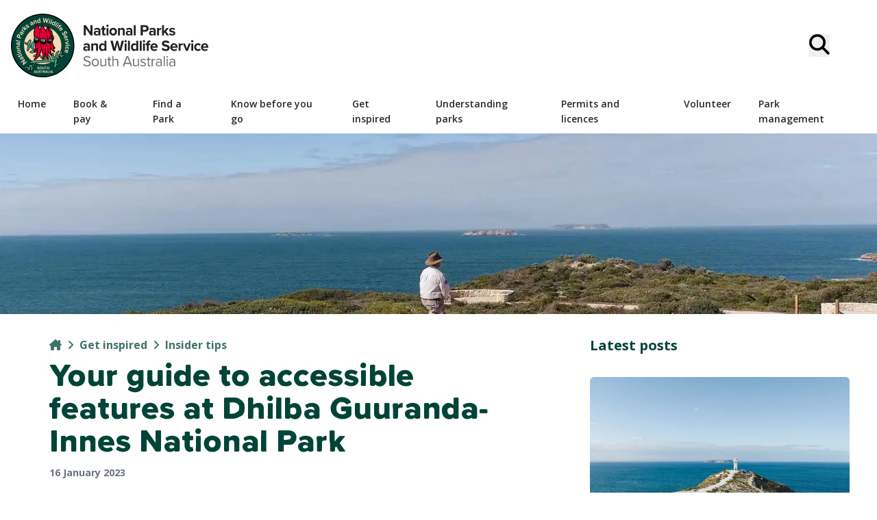

--- FILE ---
content_type: text/html; charset=UTF-8
request_url: https://www.parks.sa.gov.au/insider-tips/your-guide-to-accessible-features-at-dhilba-guuranda-innes-national-park
body_size: 73745
content:
<!DOCTYPE html><html
  lang="en"
  xml:lang="en"
  class="npsa no-js text-base leading-relaxed overflow-scroll min-h-full antialiased text-parks-black bg-white fonts-stage-1 fonts-stage-2 fonts-stage-3"
  prefix="og: http://ogp.me/ns#" ><head><meta charset="utf-8" /><meta http-equiv="X-UA-Compatible" content="IE=edge" /><meta id="viewport" name="viewport" content="width=device-width, initial-scale=1.0" /><link
      rel="preload"
      as="style"
      href="https://fonts.googleapis.com/css2?family=Open+Sans:ital,wdth,wght@0,75..100,300..800;1,75..100,300..800&display=swap"
      crossorigin="anonymous" /><link
      rel="stylesheet"
      href="https://fonts.googleapis.com/css2?family=Open+Sans:ital,wdth,wght@0,75..100,300..800;1,75..100,300..800&display=swap" crossorigin="anonymous" /><link type="image/png" href="https://cdn.environment.sa.gov.au/img/[base64]" rel="icon" sizes="48x48"><link type="image/png" href="https://cdn.environment.sa.gov.au/img/[base64]" rel="icon" sizes="32x32"><link type="image/png" href="https://cdn.environment.sa.gov.au/img/[base64]" rel="icon" sizes="16x16"><link rel="stylesheet" href="https://cdnjs.cloudflare.com/ajax/libs/fancybox/3.5.7/jquery.fancybox.css" /><script type="module">!function(){const e=document.createElement("link").relList;if(!(e&&e.supports&&e.supports("modulepreload"))){for(const e of document.querySelectorAll('link[rel="modulepreload"]'))r(e);new MutationObserver((e=>{for(const o of e)if("childList"===o.type)for(const e of o.addedNodes)if("LINK"===e.tagName&&"modulepreload"===e.rel)r(e);else if(e.querySelectorAll)for(const o of e.querySelectorAll("link[rel=modulepreload]"))r(o)})).observe(document,{childList:!0,subtree:!0})}function r(e){if(e.ep)return;e.ep=!0;const r=function(e){const r={};return e.integrity&&(r.integrity=e.integrity),e.referrerpolicy&&(r.referrerPolicy=e.referrerpolicy),"use-credentials"===e.crossorigin?r.credentials="include":"anonymous"===e.crossorigin?r.credentials="omit":r.credentials="same-origin",r}(e);fetch(e.href,r)}}();</script><script>!function(){var e=document.createElement("script");if(!("noModule"in e)&&"onbeforeload"in e){var t=!1;document.addEventListener("beforeload",(function(n){if(n.target===e)t=!0;else if(!n.target.hasAttribute("nomodule")||!t)return;n.preventDefault()}),!0),e.type="module",e.src=".",document.head.appendChild(e),e.remove()}}();</script><script src="/dist/assets/polyfills-legacy-89bc0d77.js" nomodule onload="e=new CustomEvent(&#039;vite-script-loaded&#039;, {detail:{path: &#039;vite/legacy-polyfills-legacy&#039;}});document.dispatchEvent(e);" integrity="sha384-V/14N/ljSz7slBKbTdLqbwQog8eaXoiepw13lJXrwouwtCvDQXp+2/D5IwgFaHon"></script><script type="module" src="/dist/assets/main-506f4b74.js" crossorigin onload="e=new CustomEvent(&#039;vite-script-loaded&#039;, {detail:{path: &#039;src/js/main.js&#039;}});document.dispatchEvent(e);" integrity="sha384-pMhoTP4o7nGCJHsXL5476X/3qdOwA0y7HpCLUL61qjaYHnlRaH8SVzTh5FNjS+Sk"></script><link href="/dist/assets/_commonjsHelpers-725317a4.js" rel="modulepreload" crossorigin integrity="sha384-g5ESfTSm14vjCCdlYrRj3FCBDEHKDeb/FMBq9ytcmawY7VpImBm1PjnCmVTGoDLS"><link href="/dist/assets/main-0a3b4e4e.css" rel="stylesheet"><script src="/dist/assets/main-legacy-98906ef4.js" nomodule onload="e=new CustomEvent(&#039;vite-script-loaded&#039;, {detail:{path: &#039;src/js/main-legacy.js&#039;}});document.dispatchEvent(e);" integrity="sha384-g05l+UoMbQOb4eCGmvnzzcFsGjDw0wQcMOVue6FpTWSn60AERClsYuxQefp+Z9eJ"></script><script type="application/javascript">(function(w,d,t,r,u){w[u]=w[u]||[];w[u].push({'projectId':'10000','properties':{'pixelId':'10193903','he': '<email_address>','auid': '<sha256_hashed_user_id>'}});var s=d.createElement(t);s.src=r;s.async=true;s.onload=s.onreadystatechange=function(){var y,rs=this.readyState,c=w[u];if(rs&&rs!="complete"&&rs!="loaded"){return}try{y=YAHOO.ywa.I13N.fireBeacon;w[u]=[];w[u].push=function(p){y([p])};y(c)}catch(e){}};var scr=d.getElementsByTagName(t)[0],par=scr.parentNode;par.insertBefore(s,scr)})(window,document,"script","https://s.yimg.com/wi/ytc.js","dotq");</script><title>Your guide to… - National Parks and Wildlife Service South Australia</title>
<script>window.dataLayer = window.dataLayer || [];
function gtag(){dataLayer.push(arguments)};
gtag('js', new Date());
gtag('config', 'G-613L0YWWP1', {'send_page_view': true,'anonymize_ip': false,'link_attribution': false,'allow_display_features': false});
</script>
<script>dataLayer = [];
(function(w,d,s,l,i){w[l]=w[l]||[];w[l].push({'gtm.start':
new Date().getTime(),event:'gtm.js'});var f=d.getElementsByTagName(s)[0],
j=d.createElement(s),dl=l!='dataLayer'?'&l='+l:'';j.async=true;j.src=
'https://www.googletagmanager.com/gtm.js?id='+i+dl;f.parentNode.insertBefore(j,f);
})(window,document,'script','dataLayer','GTM-5L9VKK');
</script>
<script deprecated deprecation-notice="Universal Analytics (which is what this script uses) is being [discontinued on July 1st, 2023](https://support.google.com/analytics/answer/11583528). You should use Google gtag.js or Google Tag Manager instead and transition to a new GA4 property.">(function(i,s,o,g,r,a,m){i['GoogleAnalyticsObject']=r;i[r]=i[r]||function(){
(i[r].q=i[r].q||[]).push(arguments)},i[r].l=1*new Date();a=s.createElement(o),
m=s.getElementsByTagName(o)[0];a.async=1;a.src=g;m.parentNode.insertBefore(a,m)
})(window,document,'script','https://www.google-analytics.com/analytics.js','ga');
ga('create', 'UA-21306566-8', 'auto');

ga('send', 'pageview');
</script><meta name="generator" content="SEOmatic">
<meta name="keywords" content="features, dhilba, guuranda-innes, accessible, national, guide, park">
<meta name="description" content="Be inspired to visit South Australia&#039;s national parks. Find activities and book camp sites, accommodation and vehicle entry.">
<meta name="referrer" content="no-referrer-when-downgrade">
<meta name="robots" content="all">
<meta content="http://www.facebook.com/NPWSSA/" property="fb:profile_id">
<meta content="en_AU" property="og:locale">
<meta content="National Parks and Wildlife Service South Australia" property="og:site_name">
<meta content="website" property="og:type">
<meta content="https://www.environment.sa.gov.au/goodliving/posts/2023/01/your-guide-to-accessible-features-at-dhilba-guuranda-innes-national-park" property="og:url">
<meta content="Your guide to accessible features at Dhilba Guuranda-Innes National…" property="og:title">
<meta content="Be inspired to visit South Australia&#039;s national parks. Find activities and book camp sites, accommodation and vehicle entry." property="og:description">
<meta content="https://cdn.environment.sa.gov.au/img/[base64]?mtime=1692930780" property="og:image">
<meta content="1200" property="og:image:width">
<meta content="630" property="og:image:height">
<meta content="Your guide to accessible features at Dhilba Guuranda-Innes National Park" property="og:image:alt">
<meta content="https://www.instagram.com/nationalparkssa/" property="og:see_also">
<meta content="https://www.youtube.com/playlist?list=PL6clHG9-myz2IsnAVJIGgFCwioKCL23v1" property="og:see_also">
<meta content="https://www.facebook.com/NPWSSA/" property="og:see_also">
<meta name="facebook-domain-verification" content="xl0hiqzsajzos7gz1fzufy52gz4u9c">
<meta name="twitter:card" content="summary_large_image">
<meta name="twitter:creator" content="@">
<meta name="twitter:title" content="Your guide to accessible features at Dhilba Guuranda-Innes National…">
<meta name="twitter:description" content="Be inspired to visit South Australia&#039;s national parks. Find activities and book camp sites, accommodation and vehicle entry.">
<meta name="twitter:image" content="https://cdn.environment.sa.gov.au/img/[base64]?mtime=1692930780">
<meta name="twitter:image:width" content="800">
<meta name="twitter:image:height" content="418">
<meta name="twitter:image:alt" content="Your guide to accessible features at Dhilba Guuranda-Innes National Park">
<meta name="google-site-verification" content="2uBG-RP6Jd4ViHDBcUrf3Ahv5xopVljV1HzluC0iwts">
<link href="https://www.environment.sa.gov.au/goodliving/posts/2023/01/your-guide-to-accessible-features-at-dhilba-guuranda-innes-national-park" rel="canonical">
<link href="https://www.parks.sa.gov.au/" rel="home">
<link type="text/plain" href="https://www.parks.sa.gov.au/humans.txt" rel="author">
<link href="https://www.parks.sa.gov.au/cpresources/a9a9739/css/front-end/plugin/freeform.css?v=1765929920" rel="stylesheet">
<script>document.documentElement.classList.remove("no-js");
      document.documentElement.classList.add("js");
      BEcssOverride = "none";
      window.debug = 0
      window.googleApiKey = "AIzaSyCp9SIt_XJUUaYercT9zQzdd2wKJUpmyd4";</script></head><body class=" section_blog"><script async src="https://www.googletagmanager.com/gtag/js?id=G-613L0YWWP1"></script>

<noscript><iframe src="https://www.googletagmanager.com/ns.html?id=GTM-5L9VKK"
height="0" width="0" style="display:none;visibility:hidden"></iframe></noscript>
<span class="js-body-mask hidden fixed inset-0 bg-gray-800 bg-opacity-60 backdrop-blur transition-opacity z-50"></span><!-- Warnings --><noscript><div class="c-box block p-2 z-800 fixed t-0 l-0 r-0 bg-red-200"><div class="max-w-7xl mx-auto"><strong>Warning!</strong>
      This website will not work properly until you
      <a href="http://www.enable-javascript.com/">turn on JavaScript</a>.
    </div></div></noscript><!-- End warnings --><div class="main-content relative overflow-x-hidden"><header class="js-header w-full py-3 md:py-0 relative z-100 bg-white print:hidden"><div class="max-w-7xl mx-auto px-2.5 md:px-4 2xl:px-0" aria-label="Top"><div class="w-full md:py-3 xl:pt-5 xl:pb-2 flex-wrap flex items-center justify-between"><a class="w-64 md:w-72 max-w-[45%] print:after:hidden" href="/" rel="home" itemprop="url"><span class="sr-only">Parks</span><svg class="logo-dark" xmlns="http://www.w3.org/2000/svg" viewBox="0 0 560 180"><style>
    .text1{fill: #222 }
    .text2{fill: #717171 }
    .st1{fill: #717171 }
    .st3{fill: #F2DAB2 }
    .st5{fill: #DB0032 }
    .st6{fill: none }
    .st8{fill: #5D5D5D }
    .st10{fill: #FFF }

    .logo-light .text1{fill: #FFF }
    .logo-light .text2{fill: #FFF }
    .logo-light .st11{fill: transparent }

    .logo-dark .text1{fill: #222 }
    .logo-dark .text2{fill: #717171 }
    .logo-light .st11{fill: #000 }

    @media only screen and (max-width: 740px) {
      .logo-light .text1{fill: #222 }
      .logo-light .text2{fill: #717171 }
    }
  </style><path d="M212.40942 42.01102v19.26743h-5.97826v-28.6847h6.14626l13.0097 18.57932V32.59375h5.97665v28.6847h-5.76666l-13.38769-19.26743zM248.39693 59.12686c-1.38916 1.67992-3.78952 2.6685-6.44185 2.6685-3.24033 0-7.07184-2.23882-7.07184-6.88123 0-4.86209 3.83151-6.62278 7.07184-6.62278 2.69434 0 5.09468.85934 6.44185 2.53604v-2.88172c0-2.10637-1.76877-3.48261-4.4631-3.48261-2.18874 0-4.20949.81735-5.93465 2.45205l-2.02075-3.65707c2.48273-2.23559 5.68266-3.26939 8.88258-3.26939 4.6311 0 8.8826 1.89315 8.8826 7.87303v13.41677h-5.34668v-2.15159zm0-5.41776c-.88358-1.20502-2.56834-1.80592-4.29349-1.80592-2.10475 0-3.83153 1.15979-3.83153 3.14017 0 1.93514 1.72678 3.05294 3.83153 3.05294 1.72514 0 3.40991-.60089 4.29349-1.80592V53.7091zM258.88028 56.11915V45.28041h-3.36629v-4.77486h3.36629v-5.6762h5.3887v5.6762h4.12711v4.77486h-4.12711v9.37527c0 1.28902.6752 2.27759 1.85275 2.27759.79956 0 1.55878-.30045 1.85275-.6009l1.13718 4.12874c-.80118.73012-2.23236 1.33425-4.4631 1.33425-3.74591-.00001-5.76828-1.98038-5.76828-5.67621zM270.64459 34.18322c0-1.80592 1.47318-3.26939 3.19995-3.26939 1.76715 0 3.19992 1.46347 3.19992 3.26939s-1.43277 3.26939-3.19992 3.26939c-1.72677 0-3.19995-1.46347-3.19995-3.26939zm.54761 6.32233h5.34668v20.7729h-5.34668v-20.7729zM279.28812 50.86938c0-5.88943 4.0415-10.88074 10.73535-10.88074 6.73587 0 10.77737 4.99131 10.77737 10.88074 0 5.93465-4.0415 10.92597-10.77737 10.92597-6.69385 0-10.73535-4.99131-10.73535-10.92597zm15.95605 0c0-3.22416-1.89478-6.01865-5.2207-6.01865s-5.17868 2.79449-5.17868 6.01865c0 3.26939 1.85275 6.06388 5.17868 6.06388s5.2207-2.79449 5.2207-6.06388zM317.44016 48.72102c0-2.88171-1.47318-3.87029-3.74591-3.87029-2.10477 0-3.74753 1.20179-4.6311 2.44881v13.9789h-5.34668v-20.7729h5.34668v2.71049c1.30518-1.5927 3.7879-3.22739 7.11383-3.22739 4.4631 0 6.60986 2.58127 6.60986 6.62278v14.66703h-5.34668V48.72102zM339.16608 59.12686c-1.38919 1.67992-3.78952 2.6685-6.44025 2.6685-3.24194 0-7.07346-2.23882-7.07346-6.88123 0-4.86209 3.83151-6.62278 7.07346-6.62278 2.69434 0 5.09308.85934 6.44025 2.53604v-2.88172c0-2.10637-1.76877-3.48261-4.4631-3.48261-2.18875 0-4.2095.81735-5.93466 2.45205l-2.02075-3.65707c2.48273-2.23559 5.68268-3.26939 8.8826-3.26939 4.6311 0 8.8826 1.89315 8.8826 7.87303v13.41677h-5.34668v-2.15159zm0-5.41776c-.88358-1.20502-2.56836-1.80592-4.29352-1.80592-2.10474 0-3.83151 1.15979-3.83151 3.14017 0 1.93514 1.72678 3.05294 3.83151 3.05294 1.72516 0 3.40994-.60089 4.29352-1.80592V53.7091zM348.61078 32.59375h5.34668v28.6847h-5.34668v-28.6847zM368.23682 32.59375h13.13571c6.10425 0 9.43018 4.21273 9.43018 9.24604 0 4.98808-3.36792 9.15882-9.43018 9.15882h-7.15744v10.27984h-5.97827v-28.6847zm12.3345 5.24653h-6.35623v7.9118h6.35623c2.35837 0 4.12711-1.54747 4.12711-3.95751 0-2.36482-1.76874-3.95429-4.12711-3.95429zM405.29526 59.12686c-1.38916 1.67992-3.78952 2.6685-6.44186 2.6685-3.2403 0-7.07181-2.23882-7.07181-6.88123 0-4.86209 3.83151-6.62278 7.07181-6.62278 2.69434 0 5.0947.85934 6.44186 2.53604v-2.88172c0-2.10637-1.76877-3.48261-4.4631-3.48261-2.18875 0-4.2095.81735-5.93463 2.45205l-2.02078-3.65707c2.48276-2.23559 5.68268-3.26939 8.8826-3.26939 4.6311 0 8.8826 1.89315 8.8826 7.87303v13.41677h-5.34668v-2.15159zm0-5.41776c-.88358-1.20502-2.56833-1.80592-4.29349-1.80592-2.10477 0-3.83151 1.15979-3.83151 3.14017 0 1.93514 1.72675 3.05294 3.83151 3.05294 1.72516 0 3.40991-.60089 4.29349-1.80592V53.7091zM414.73514 40.50555h5.34668v2.83972c1.43115-1.85115 3.95752-3.31139 6.48386-3.31139v5.33053c-.37961-.084-.88519-.12922-1.47479-.12922-1.76715 0-4.12549.9918-5.00906 2.32281v13.72046h-5.34668V40.50555zM436.35123 53.27943l-2.44235 2.66526v5.33376h-5.34668v-28.6847h5.34668v17.15784l7.7034-9.24604h6.56787l-8.04102 9.41727 8.293 11.35564h-6.69223l-5.38867-7.99903zM450.8551 54.7429c1.47314 1.41824 4.50348 2.83649 7.02982 2.83649 2.31635 0 3.40991-.81735 3.40991-2.10637 0-1.46347-1.76715-1.98037-4.0835-2.45204-3.49393-.68813-7.99902-1.54747-7.99902-6.49355 0-3.48584 2.98996-6.53878 8.33664-6.53878 3.4519 0 6.18823 1.20502 8.16699 2.83972l-2.10474 3.74106c-1.22119-1.33425-3.53754-2.40681-6.02026-2.40681-1.93677 0-3.19995.73012-3.19995 1.93514 0 1.28902 1.59918 1.76392 3.87354 2.23559 3.4939.68812 8.16699 1.63469 8.16699 6.794 0 3.82829-3.15793 6.66801-8.79858 6.66801-3.53592 0-6.94745-1.20502-9.09421-3.22739l2.31637-3.82507zM218.51369 102.80325c-1.38916 1.67992-3.78952 2.6685-6.44186 2.6685-3.24031 0-7.07182-2.23559-7.07182-6.88123 0-4.86208 3.83151-6.62277 7.07182-6.62277 2.69435 0 5.0947.85934 6.44186 2.53603v-2.88171c0-2.10637-1.76877-3.48261-4.4631-3.48261-2.18875 0-4.2095.81735-5.93465 2.45204l-2.02075-3.65706c2.48273-2.2356 5.68266-3.26939 8.88258-3.26939 4.6311 0 8.8826 1.89314 8.8826 7.8698v13.42001h-5.34668v-2.15161zm0-5.41775c-.88358-1.20502-2.56834-1.80592-4.2935-1.80592-2.10474 0-3.83151 1.1598-3.83151 3.14017 0 1.93514 1.72678 3.05294 3.83151 3.05294 1.72516 0 3.40993-.60413 4.2935-1.80592V97.3855zM241.67723 92.39742c0-2.88172-1.47316-3.87029-3.7459-3.87029-2.10475 0-3.74753 1.20179-4.6311 2.44881v13.9789h-5.34666v-20.7729h5.34666v2.71049c1.30518-1.5927 3.78952-3.22739 7.11383-3.22739 4.4631 0 6.60985 2.58127 6.60985 6.62278v14.66702h-5.34668V92.39742zM265.24463 102.33158c-1.6008 2.02237-3.83154 3.14016-6.27386 3.14016-5.13509 0-9.00861-3.95751-9.00861-10.88074 0-6.79723 3.83153-10.92596 9.00861-10.92596 2.40033 0 4.67307 1.0758 6.27386 3.18217V76.27014h5.38867v28.6847h-5.38867v-2.62326zm0-11.43964c-.92719-1.37625-2.82034-2.36481-4.6311-2.36481-3.03195 0-5.13669 2.44881-5.13669 6.06387 0 3.56984 2.10474 6.01865 5.13669 6.01865 1.81076 0 3.70392-.98857 4.6311-2.36481v-7.3529zM301.46472 85.25774l-4.8847 19.69711h-6.35623l-8.04102-28.6847h6.69385l4.92508 20.72768 5.34668-20.72768h4.6731l5.30466 20.72768 4.88309-20.72768h6.73584l-7.99899 28.6847h-6.35626l-4.9251-19.69711zM322.25699 77.85961c0-1.80592 1.47318-3.26939 3.19995-3.26939 1.76715 0 3.19992 1.46348 3.19992 3.26939s-1.43277 3.26939-3.19992 3.26939c-1.72678 0-3.19995-1.46347-3.19995-3.26939zm.54761 6.32233h5.34668v20.7729h-5.34668v-20.7729zM332.25253 76.27014h5.34668v28.6847h-5.34668v-28.6847zM355.87485 102.33158c-1.60077 2.02237-3.83151 3.14016-6.27386 3.14016-5.13507 0-9.00861-3.95751-9.00861-10.88074 0-6.79723 3.83151-10.92596 9.00861-10.92596 2.40033 0 4.6731 1.0758 6.27386 3.18217V76.27014h5.38867v28.6847h-5.38867v-2.62326zm0-11.43964c-.92719-1.37625-2.82196-2.36481-4.6311-2.36481-3.03195 0-5.13669 2.44881-5.13669 6.06387 0 3.56984 2.10474 6.01865 5.13669 6.01865 1.80914 0 3.70392-.98857 4.6311-2.36481v-7.3529zM365.38577 76.27014h5.34668v28.6847h-5.34668v-28.6847zM374.30231 77.85961c0-1.80592 1.47314-3.26939 3.19992-3.26939 1.76715 0 3.19992 1.46348 3.19992 3.26939s-1.43277 3.26939-3.19992 3.26939c-1.72678 0-3.19992-1.46347-3.19992-3.26939zm.54757 6.32233h5.34668v20.7729h-5.34668v-20.7729zM385.58524 88.9568h-3.36792v-4.77486h3.36792v-1.1178c0-4.51641 2.86234-7.2269 6.86185-7.2269 1.51517 0 2.90433.34567 3.8735.86257l-1.09518 3.87029c-.46359-.30045-1.09515-.42967-1.72675-.42967-1.51517 0-2.52475 1.03057-2.52475 3.01094v1.03057h4.12552v4.77486h-4.12552v15.99804h-5.38867V88.9568zM406.29999 83.66504c6.06226 0 10.18774 4.64564 10.18774 11.43964v1.20502h-15.11444c.33759 2.62326 2.40036 4.81686 5.85226 4.81686 1.89478 0 4.12552-.77212 5.43066-2.06437l2.35837 3.52784c-2.06274 1.93514-5.22067 2.88171-8.37863 2.88171-6.18823 0-10.86133-4.25796-10.86133-10.92596.00001-6.01865 4.33549-10.88074 10.52537-10.88074zm-5.01071 8.94559h10.01978c-.12598-1.97714-1.47314-4.60041-5.00906-4.60041-3.32594 0-4.75709 2.53604-5.01072 4.60041zM430.68954 96.2677c1.97876 2.10636 5.0527 3.87029 8.92459 3.87029 3.28394 0 4.8847-1.5927 4.8847-3.22416 0-2.1516-2.44235-2.88172-5.68427-3.65707-4.58911-1.0758-10.48175-2.36481-10.48175-8.77438 0-4.77163 4.0415-8.64514 10.64972-8.64514 4.4631 0 8.16864 1.37624 10.94696 4.00274l-3.3259 4.47118c-2.27438-2.1516-5.30469-3.14017-8.04102-3.14017-2.69434 0-4.12552 1.20502-4.12552 2.92371 0 1.93514 2.35675 2.53927 5.59866 3.31139 4.6311 1.0758 10.52536 2.49728 10.52536 8.8616 0 5.24653-3.66351 9.20404-11.24094 9.20404-5.38867 0-9.26218-1.85114-11.91452-4.5584l3.28393-4.64563zM462.78091 83.66504c6.06229 0 10.18777 4.64564 10.18777 11.43964v1.20502h-15.11447c.33762 2.62326 2.40036 4.81686 5.85229 4.81686 1.89474 0 4.12549-.77212 5.43066-2.06437l2.35834 3.52784c-2.06274 1.93514-5.22067 2.88171-8.3786 2.88171-6.18826 0-10.86136-4.25796-10.86136-10.92596.00001-6.01865 4.33552-10.88074 10.52537-10.88074zm-5.01068 8.94559h10.01978c-.12601-1.97714-1.47318-4.60041-5.00909-4.60041-3.3259 0-4.75709 2.53604-5.01069 4.60041zM475.76965 84.18194h5.34665v2.83972c1.43118-1.85115 3.95752-3.31139 6.48227-3.31139v5.33053c-.37799-.08399-.88358-.12923-1.47318-.12923-1.76715 0-4.12552.99181-5.00909 2.32282v13.72045h-5.34665v-20.7729zM488.16553 84.18194h5.72467l5.30469 14.45058 5.30466-14.45058h5.76666l-8.16699 20.7729h-5.76666l-8.16703-20.7729zM511.27902 77.85961c0-1.80592 1.47318-3.26939 3.19992-3.26939 1.76874 0 3.19995 1.46348 3.19995 3.26939s-1.43121 3.26939-3.19995 3.26939c-1.72674 0-3.19992-1.46347-3.19992-3.26939zm.54758 6.32233h5.34668v20.7729h-5.34668v-20.7729zM530.69824 83.66504c4.16754 0 6.69385 1.85115 8.04102 3.78629l-3.4939 3.31139c-.96918-1.41824-2.44232-2.23559-4.2951-2.23559-3.2403 0-5.51465 2.40681-5.51465 6.01865 0 3.61507 2.27435 6.06388 5.51465 6.06388 1.85278 0 3.32593-.85934 4.2951-2.2356l3.4939 3.31139c-1.34717 1.93514-3.87347 3.78629-8.04102 3.78629-6.27222 0-10.77734-4.51641-10.77734-10.92596 0-6.36433 4.50513-10.88074 10.77734-10.88074zM549.81226 83.66504c6.06226 0 10.18774 4.64564 10.18774 11.43964v1.20502h-15.11444c.33759 2.62326 2.40033 4.81686 5.85223 4.81686 1.89478 0 4.12555-.77212 5.43066-2.06437l2.3584 3.52784c-2.06439 1.93514-5.2207 2.88171-8.37866 2.88171-6.18823 0-10.86133-4.25796-10.86133-10.92596.00001-6.01865 4.33552-10.88074 10.5254-10.88074zm-5.01069 8.94559h10.01971c-.12598-1.97714-1.47314-4.60041-5.00903-4.60041-3.32592 0-4.75707 2.53604-5.01068 4.60041z" class="text1"></path><path d="M207.31474 141.87924c1.85275 2.10313 4.88469 4.0835 8.84221 4.0835 5.00908 0 6.60823-2.75249 6.60823-4.94286 0-3.44061-3.40991-4.38718-7.11383-5.42097-4.5051-1.2018-9.51418-2.49405-9.51418-8.12825 0-4.72963 4.1255-7.95702 9.64017-7.95702 4.2935 0 7.61943 1.46347 9.97778 3.99951l-2.10475 2.6265c-2.10475-2.36805-5.05269-3.44061-8.12502-3.44061-3.36792 0-5.76826 1.84792-5.76826 4.55841 0 2.88171 3.24193 3.74105 6.81984 4.72962 4.5891 1.24702 9.80977 2.71049 9.80977 8.73238 0 4.16751-2.77832 8.42548-10.35736 8.42548-4.88309 0-8.461-1.89316-10.77736-4.55841l2.06276-2.70728zM229.40733 138.22217c0-6.01865 3.87352-10.88074 10.06178-10.88074 6.18825 0 10.06177 4.86209 10.06177 10.88074s-3.87352 10.92274-10.06177 10.92274c-6.18826 0-10.06178-4.9041-10.06178-10.92274zm16.79763 0c0-4.21274-2.40036-7.99902-6.73584-7.99902-4.33711 0-6.77785 3.78629-6.77785 7.99902 0 4.25473 2.44073 8.04102 6.77785 8.04102 4.33548-.00001 6.73584-3.78629 6.73584-8.04102zM267.33646 145.70428c-1.55716 1.80592-4.2095 3.44063-7.24146 3.44063-4.2515 0-6.48224-2.1096-6.48224-6.62279v-14.6638h3.15631v13.67522c0 3.65384 1.81076 4.72963 4.54712 4.72963 2.48434 0 4.84106-1.46347 6.02026-3.14015v-15.2647h3.15793V148.628h-3.15793v-2.92372zM276.66 144.28282v-13.58478h-3.36792v-2.83971H276.66v-5.6762h3.15634v5.6762h4.12549v2.83971h-4.12549v12.89665c0 1.5507.67358 2.66849 2.06274 2.66849.88519 0 1.72678-.38766 2.14835-.85934l.9256 2.40681c-.79959.77536-1.93677 1.33426-3.78952 1.33426-2.98834 0-4.50351-1.76393-4.50351-4.86209zM301.42596 134.95601c0-3.65706-1.85278-4.73286-4.58911-4.73286-2.44073 0-4.79907 1.54747-6.02026 3.2274v15.17746h-3.15631v-28.68147h3.15631v10.92274c1.4328-1.72192 4.21112-3.52785 7.28345-3.52785 4.2515 0 6.48386 2.1096 6.48386 6.62277v14.6638h-3.15793v-13.67199zM337.64606 142.26367h-14.22928l-2.48434 6.36433h-3.87189l11.28131-28.68147h4.33713l11.32495 28.68147h-3.87354l-2.48434-6.36433zm-13.2197-3.17892h12.16812l-6.06226-15.95605-6.10586 15.95605zM360.02942 145.70428c-1.55716 1.80592-4.2095 3.44063-7.24142 3.44063-4.25153 0-6.48227-2.1096-6.48227-6.62279v-14.6638h3.15634v13.67522c0 3.65384 1.81076 4.72963 4.54709 4.72963 2.48434 0 4.84109-1.46347 6.02026-3.14015v-15.2647h3.15793V148.628h-3.15793v-2.92372zM368.46295 143.5527c1.34717 1.5927 3.91553 2.96893 6.69385 2.96893 3.11594 0 4.80069-1.42148 4.80069-3.44061 0-2.27759-2.48434-3.00771-5.22067-3.69583-3.4519-.81735-7.36743-1.76392-7.36743-6.06387 0-3.2274 2.73633-5.97989 7.57742-5.97989 3.4519 0 5.89426 1.33424 7.53543 3.01094l-1.47318 2.2356c-1.22116-1.50224-3.4519-2.62328-6.06226-2.62328-2.77832 0-4.5051 1.29225-4.5051 3.14017 0 2.02237 2.31635 2.6685 4.96869 3.31139 3.53592.81735 7.61942 1.85115 7.61942 6.44833 0 3.4826-2.73633 6.28033-7.99902 6.28033-3.3259 0-6.14624-1.03381-8.20898-3.26939l1.64114-2.32282zM388.31027 144.28282v-13.58478h-3.36792v-2.83971h3.36792v-5.6762h3.15631v5.6762h4.12552v2.83971h-4.12552v12.89665c0 1.5507.67358 2.66849 2.06274 2.66849.88519 0 1.72678-.38766 2.14838-.85934l.92557 2.40681c-.79956.77536-1.93677 1.33426-3.78952 1.33426-2.98831 0-4.50348-1.76393-4.50348-4.86209zM399.31216 127.85833h3.15631v3.35339c1.64276-2.19359 3.99951-3.78306 6.77783-3.78306v3.31139c-.37799-.08723-.75757-.12923-1.26157-.12923-1.93674 0-4.58908 1.63469-5.51627 3.31139v14.7058h-3.15631v-20.76968zM424.98428 146.26318c-1.68478 1.89316-3.99951 2.88173-6.73584 2.88173-3.45355 0-7.11545-2.36482-7.11545-6.88124 0-4.6424 3.6619-6.836 7.11545-6.836 2.77832 0 5.09308.90459 6.73584 2.83972v-3.74429c0-2.79448-2.19037-4.38396-5.13669-4.38396-2.44235 0-4.42111.90135-6.23026 2.88173l-1.47318-2.23883c2.18875-2.32281 4.7991-3.44061 8.12503-3.44061 4.29349 0 7.8714 1.98038 7.8714 7.01045V148.628h-3.15631v-2.36482zm0-5.93141c-1.22119-1.72192-3.36792-2.58127-5.60028-2.58127-2.94632 0-5.00909 1.89314-5.00909 4.55518 0 2.62326 2.06277 4.5164 5.00909 4.5164 2.23236 0 4.37909-.85934 5.60028-2.58127v-3.90904zM433.39682 119.94653h3.15631V148.628h-3.15631v-28.68147zM441.28116 122.18213c0-1.20502.96756-2.1516 2.10474-2.1516 1.17917 0 2.14676.94657 2.14676 2.1516 0 1.20502-.96759 2.19359-2.14676 2.19359-1.13718 0-2.10474-.98857-2.10474-2.19359zm.54758 5.6762h3.15631v20.76968h-3.15631v-20.76968zM462.84393 146.26318c-1.68478 1.89316-3.99951 2.88173-6.73584 2.88173-3.45355 0-7.11545-2.36482-7.11545-6.88124 0-4.6424 3.6619-6.836 7.11545-6.836 2.77832 0 5.09305.90459 6.73584 2.83972v-3.74429c0-2.79448-2.19037-4.38396-5.13669-4.38396-2.44235 0-4.42111.90135-6.23026 2.88173l-1.47318-2.23883c2.18875-2.32281 4.7991-3.44061 8.12503-3.44061 4.29349 0 7.8714 1.98038 7.8714 7.01045V148.628h-3.15631v-2.36482zm0-5.93141c-1.22119-1.72192-3.36792-2.58127-5.60028-2.58127-2.94635 0-5.00909 1.89314-5.00909 4.55518 0 2.62326 2.06274 4.5164 5.00909 4.5164 2.23236 0 4.37909-.85934 5.60028-2.58127v-3.90904z" class="text2"></path><path d="M90.0558 0c-1.07561 0-2.16731.01936-3.24474.05756C62.78672.9094 40.53199 11.06589 24.14647 28.6561 7.76098 46.24635-.79383 69.16458.058 93.18907c.83174 23.4585 10.59914 45.3441 27.50288 61.62521 16.86234 16.24127 39.01722 25.18573 62.38349 25.18573 1.07561 0 2.16732-.01936 3.24474-.05757 24.02431-.85182 46.27901-11.00835 62.66447-28.59856S180.79383 110.8354 179.942 86.8109c-.83174-23.45847-10.59912-45.34407-27.50282-61.62519C135.57687 8.94447 113.42201 0 90.0558 0z" class="st11"></path><path fill="#004438" d="M90.05404 2.84103c-1.04166 0-2.09889.01874-3.14231.05575-23.26597.82494-44.81818 10.66082-60.68646 27.69576C10.35702 47.62752 2.07226 69.82229 2.8972 93.0884c.80549 22.71799 10.26455 43.91273 26.6347 59.67989 16.33004 15.72859 37.78556 24.3907 60.41422 24.3907 1.04166 0 2.09891-.01877 3.14232-.05579 23.26595-.82491 44.81812-10.66083 60.68635-27.69577s24.15297-39.22975 23.32802-62.49586c-.80548-22.71796-10.26454-43.9127-26.63463-59.67987-16.33003-15.72855-37.78553-24.39067-60.41414-24.39067z"></path><path d="M93.89073 142.78654c-29.15308 2.1488-54.52825-19.74259-56.67701-48.8958-2.14877-29.1532 19.74257-54.52849 48.89565-56.6773 29.15298-2.14879 54.52815 19.7426 56.67693 48.89581 2.14876 29.15321-19.74258 54.52849-48.89557 56.67729zM36.82237 140.52266l6.55603-5.78188 1.72545 1.95728-9.76081 8.60709-1.77428-2.01222 2.567-9.83224-6.32173 5.57501-1.72604-1.95663 9.76079-8.60768 1.66506 1.88748-2.69147 10.16379zM33.24901 122.86221c.96601.11952 1.89581.77857 2.50034 1.76645.73868 1.20571.74643 3.16193-1.05113 4.26221-1.88078 1.15231-3.43628.14331-4.17499-1.06301-.61427-1.00278-.82839-2.10023-.48643-2.9996l-1.11497.68331c-.81565.49963-.94517 1.48374-.33087 2.48712.49865.81416 1.27587 1.37274 2.30143 1.62805l-.95408 1.61847c-1.43159-.39496-2.56048-1.34146-3.28972-2.53165-1.05532-1.72385-1.29225-3.75561 1.02132-5.17184l5.19295-3.18022 1.21853 1.99127-.83238.50944zm-2.09686 1.28456c-.2643.61359-.11398 1.38361.27977 2.02586.47945.78313 1.30566 1.16087 2.0882.68205.74913-.45799.7881-1.36597.30832-2.1497-.39314-.64227-1.00992-1.12634-1.67802-1.17048l-.99827.61227zM29.72901 119.14577l-4.47237 2.04589.61112 1.33641-1.97008.90102-.61147-1.33763-2.34258 1.07221-.97833-2.13971 2.34227-1.07219-.74875-1.6378 1.97013-.8998.74906 1.63779 3.86931-1.77c.53194-.24264.81819-.69702.60394-1.16531-.14497-.3176-.40684-.5611-.58446-.62152l1.49755-1.23055c.44666.17965.95511.63427 1.36 1.52042.68039 1.48709.23078 2.663-1.29534 3.36077zM18.20038 117.53561c-.76967.2798-1.61267-.09791-1.86996-.80582-.26376-.72539.14621-1.53939.91588-1.8192.76995-.28043 1.60679.0798 1.87058.80579.25728.70792-.14622 1.5394-.9165 1.81923zm2.61359-1.20533l-.79712-2.19303 8.85457-3.22095.79712 2.19304-8.85457 3.22094zM23.63737 110.73724c-2.60517.60149-5.20797-.60823-5.86575-3.45591-.66181-2.86525 1.14675-5.09416 3.75162-5.69564 2.62453-.60651 5.22705.60384 5.88918 3.46968.65775 2.84707-1.15081 5.07599-3.77505 5.68187zm-1.56796-6.78768c-1.42624.3299-2.47617 1.42121-2.14886 2.83563.32639 1.41447 1.7447 1.91745 3.17065 1.58817 1.44501-.33427 2.49929-1.40742 2.1726-2.82187-.32703-1.41506-1.74906-1.9356-3.19439-1.60193zM19.73286 93.75524c-1.30303.10896-1.69743.78677-1.6157 1.77626.07584.9152.67952 1.58425 1.27544 1.92191l6.32109-.52396.1923 2.32668-9.39431.77742-.19225-2.32545 1.22514-.1011c-.76647-.50891-1.59515-1.52794-1.71448-2.97474-.16079-1.94122.92903-2.97143 2.75728-3.12303l6.63225-.54958.19257 2.32575-5.67933.46984zM24.63375 83.72005c.71659.65862 1.09056 1.73502 1.00908 2.88956-.09914 1.41206-1.22907 3.00822-3.3308 2.86025-2.19913-.15524-2.87941-1.87965-2.78027-3.29172.08261-1.1729.54501-2.18988 1.34563-2.72314l-1.30399-.09229c-.95363-.06715-1.63054.6587-1.71313 1.83221-.06717.95333.24043 1.85907.92743 2.66269l-1.71634.76336c-.93612-1.15329-1.30509-2.57896-1.20709-3.97296.14207-2.01599 1.12898-3.80675 3.8343-3.61645l6.0722.42928-.16377 2.32804-.97325-.06883zm-2.45207-.17279c-.57228.34618-.89626 1.06039-.94946 1.81162-.0646.91657.38875 1.70406 1.30319 1.76875.87617.06216 1.43495-.65398 1.49956-1.57025.05284-.75243-.16796-1.50451-.68591-1.9279l-1.16738-.08222zM13.35782 77.18146l.41599-2.29736 12.80621 2.32314-.41632 2.29676-12.80588-2.32254zM15.88809 66.17842l2.06094-5.34833c.95822-2.48662 3.26436-3.15276 5.39516-2.33092 2.11214.81339 3.35013 2.86621 2.39858 5.33548l-1.12302 2.91409 4.35236 1.67747-.93819 2.43517-12.14583-4.68296zm4.1569-4.1666l-.99739 2.58861 3.35054 1.29176.9977-2.58862c.36989-.95999-.00807-1.93269-1.02792-2.32656-1.00181-.3854-1.95274.0745-2.32293 1.03481zM33.79657 55.94721c.35917.90469.22797 2.037-.34729 3.04148-.70354 1.22866-2.41497 2.17662-4.24405 1.12978-1.91401-1.09582-1.77748-2.94484-1.07425-4.1735.58443-1.02041 1.44374-1.73641 2.39649-1.86866l-1.13466-.6494c-.82994-.47564-1.75537-.11568-2.34008.90535-.47473.82961-.59119 1.77993-.32222 2.80199l-1.87779-.05816c-.34223-1.44532-.05468-2.89054.63971-4.10267 1.00444-1.75538 2.67174-2.93957 5.0263-1.59209l5.28427 3.02455-1.15966 2.0258-.84677-.48447zm-2.13443-1.22149c-.66583.06358-1.2682.56576-1.64303 1.21991-.4561.79774-.3901 1.70324.40552 2.15972.76247.43607 1.57724.03359 2.03395-.76387.37392-.65412.50233-1.42714.21988-2.03423l-1.01632-.58153zM29.40961 47.19022l1.39685-1.8687 1.0318.77122c-.29816-1.00262-.16957-2.28326.49067-3.16576l1.93815 1.44827c-.13024.10881-.29328.26224-.4476.46817-.46203.61808-.70334 1.72221-.44928 2.3936l4.98604 3.72526-1.39715 1.86902-7.54948-5.64108zM40.43387 42.88075l.13763 1.60614 1.74908 1.67203-1.61206 1.68755-9.40694-8.99276 1.61206-1.68755 5.62728 5.37907-.70971-5.32998 1.98005-2.07298.66454 5.49082 6.22336.94119-2.01791 2.11322-4.24738-.80675zM45.57554 38.7728c.90461.10323 2.34066-.21757 3.20356-.90378.79082-.63001.93332-1.21788.5689-1.67555-.41348-.51901-1.1629-.22074-2.08783.2403-1.38744.70652-3.16899 1.62569-4.56726-.12935-.98418-1.23636-.82685-3.1326.99874-4.58671 1.17886-.93801 2.45411-1.25482 3.60578-1.22424l.32488 1.91113c-.79396-.14074-1.88829.10686-2.73692.78275-.66102.5258-.88602 1.12873-.54567 1.55616.36505.45825 1.04478.19073 1.95486-.25936 1.38778-.70562 3.2512-1.64043 4.7098.1911 1.06981 1.34304.80654 3.22439-1.12019 4.75749-1.20791.96111-2.71286 1.46138-4.0172 1.3279l-.29145-1.98784zM61.96129 30.48137c-.20254.95147-.93903 1.82069-1.9742 2.33817-1.26564.63255-3.21482.47235-4.15656-1.41251-.98567-1.97175.15271-3.43446 1.41836-4.06701 1.05167-.52543 2.16343-.6445 3.02902-.22703l-.58397-1.16916c-.42722-.85506-1.39683-1.06882-2.44877-.54277-.85476.42721-1.47794 1.15223-1.82034 2.1524l-1.52985-1.0891c.5159-1.39193 1.55606-2.43491 2.80495-3.05858 1.8081-.90399 3.85205-.96547 5.06392 1.45974l2.72073 5.44567-2.08748 1.04232-.43581-.87214zm-1.0988-2.19925c-.5896-.31621-1.36888-.23212-2.0426.1048-.8218.41038-1.26931 1.20107-.85931 2.02106.3922.78585 1.29305.90236 2.11483.49167.67374-.33662 1.20929-.90894 1.30989-1.57035l-.52281-1.04718zM70.15349 22.33087c-.40024-1.24459-1.14966-1.47499-2.09431-1.17049-.8744.28044-1.38921 1.02026-1.58344 1.67729l1.94123 6.03646-2.22186.71393-2.88453-8.97099 2.22184-.71453.37601 1.17007c.32112-.86131 1.1263-1.8993 2.50788-2.34325 1.85403-.59666 3.10451.23066 3.66589 1.9767l2.03659 6.33427-2.22124.7142-1.74406-5.42366zM81.74933 24.4699c-.54484 1.03356-1.42829 1.68512-2.48119 1.8499-2.21448.34684-4.16273-1.1658-4.64883-4.26894-.4772-3.04576.88421-5.155 3.11691-5.50467 1.03439-.16193 2.09082.1664 2.92845 1.00367l-.74318-4.74229 2.32317-.36351 2.01545 12.8573-2.32319.36351-.18759-1.19497zm-.80052-5.10844c-.47816-.55717-1.38252-.86993-2.16309-.74761-1.30701.20471-2.04215 1.44557-1.78857 3.065.25098 1.59937 1.33048 2.55599 2.6375 2.35129.78088-.12172 1.54635-.69579 1.83053-1.37245l-.51637-3.29623zM98.77782 16.75837l-3.18377 8.62005-2.75522-.3295-1.93217-13.3406 2.90154.34652 1.0126 9.59459 3.43999-9.06077 2.02563.2428 1.17673 9.61429 3.23962-9.08519 2.91998.34918-5.02097 12.50787-2.75552-.32949-1.06844-9.12975zM109.22211 18.27766l2.24339.64315-2.5933 9.06267-2.24369-.64283 2.5936-9.06299zm.5599-2.82419c.22526-.78833 1.02619-1.24891 1.75032-1.04137.74171.21237 1.16021 1.02287.93461 1.8103-.22552.78895-1.0089 1.25406-1.7506 1.04199-.72443-.20784-1.1602-1.02288-.93433-1.81092zM115.30116 16.38854l2.19511.79495-4.4295 12.24037-2.1951-.79434 4.42949-12.24098zM120.9472 31.66645c-1.04146.52871-2.13951.55075-3.09463.07652-2.00797-.99694-2.72473-3.35706-1.3279-6.17133 1.37102-2.76199 3.70174-3.6966 5.72623-2.69113.93829.4654 1.61041 1.34379 1.81071 2.5108l2.13421-4.30048 2.10697 1.04631-5.78603 11.65929-2.10727-1.046.53771-1.08398zm2.29932-4.63175c-.06821-.73132-.62594-1.50871-1.33358-1.86074-1.18546-.58791-2.50291-.00042-3.23182 1.46805-.7198 1.45102-.39134 2.85533.79385 3.44417.70793.35171 1.66473.32559 2.28792-.06285l1.48363-2.98863zM131.22148 23.99788l1.95964 1.26695-7.06793 10.92907-1.96027-1.26754 7.06856-10.92848zM133.48611 29.84914l1.86906 1.39868-5.64606 7.54667-1.86935-1.39806 5.64635-7.54729zm1.52718-2.43931c.49083-.65614 1.40364-.80213 2.00697-.35053.61841.46264.72107 1.36856.22993 2.0241-.49083.65614-1.38858.81316-2.00665.35112-.60331-.4516-.72135-1.36824-.23025-2.02469zM136.52145 34.97556l-1.10416-.97065 1.42865-1.62741 1.10448.97063.33485-.38111c1.35138-1.53926 3.10133-1.63808 4.41309-.48539.49675.43612.84972.95378 1.01276 1.40874l-1.51778 1.0044c-.06126-.2365-.22989-.46188-.43718-.64364-.4968-.43734-1.13737-.37626-1.72922.29778l-.30908.35233 1.35315 1.18869-1.42867 1.62741-1.35347-1.18929-4.78859 5.4533-1.76741-1.55222 4.78858-5.45357zM145.47169 40.36316c1.76593 1.96947 1.39917 4.71666-.8961 6.77264l-.40663.36491-4.40367-4.91173c-.78835.90327-.92799 2.23808.07776 3.35939.55219.61604 1.46364 1.10659 2.27975 1.1399l-.50423 1.83374c-1.22792-.08388-2.49466-.82476-3.41431-1.85039-1.80325-2.01111-1.72649-4.8184.52505-6.83607 2.03421-1.82246 4.93942-1.88412 6.74238.12761zm-4.48144 1.07928l2.91939 3.25587c.63135-.6395 1.12523-1.87147.09489-3.02055-.9694-1.08116-2.24336-.77845-3.01428-.23532zM148.30333 53.45565c-.42081 1.21818-.47426 2.77939.34152 4.2607.69109 1.25518 1.66048 1.51903 2.31018 1.16073.85429-.47087.63086-1.5646.25581-2.97324-.53926-1.99061-1.26762-4.52682 1.27887-5.92994 1.89708-1.04544 4.28642-.34738 5.67842 2.18.93982 1.70656 1.17305 3.4248.71596 5.06127l-2.47801-.29243c.37585-1.34016.13033-2.71618-.44589-3.76225-.56737-1.03022-1.34753-1.31412-2.03102-.93681-.76939.42334-.51189 1.45713-.13686 2.86577.54811 2.00646 1.2253 4.57027-1.30412 5.9645-2.08522 1.14912-4.42892.61456-6.02501-2.28284-1.13474-2.06044-1.21524-3.94638-.69719-5.55402l2.53734.23856zM159.92119 64.61775c.89851 2.4894-.47153 4.90073-3.37059 5.94865l-.51395.18607-2.24155-6.20734c-1.069.5435-1.69937 1.72876-1.18716 3.14651.28075.77819.94183 1.57516 1.68616 1.91204l-1.15512 1.51222c-1.10721-.53806-2.00362-1.69927-2.47212-2.99623-.91762-2.5415.20639-5.11784 3.05061-6.14565 2.56917-.92876 5.28549.10224 6.20372 2.64373zm-4.56038-.67722l1.48615 4.11471c.82567-.35738 1.74478-1.31511 1.22057-2.76723-.49314-1.36596-1.78799-1.56243-2.70672-1.34748zM161.7616 71.286l.51962 2.27602-1.25536.28642c.95682.42284 1.84891 1.35027 2.09424 2.42547l-2.35837.53801c.0015-.16926-.00954-.39393-.06703-.64432-.17166-.75272-.85712-1.652-1.53276-1.89377l-6.06648 1.38561-.51961-2.27601 9.18575-2.09743zM163.17633 77.23565l.26617 2.48543-6.2724 3.0015 6.7654 1.60313.26834 2.50336-9.75085-2.54049-.26834-2.50274 8.99168-4.55019zM164.10699 88.54128l.00566 2.3338-9.42392.02538-.00594-2.33317 9.4242-.02601zm2.86763-.24623c.81963-.00317 1.48428.6385 1.48613 1.39221.00197.77142-.6595 1.39771-1.47914 1.40027-.81906.00193-1.4845-.62018-1.48616-1.39281-.00186-.7531.65952-1.39772 1.47917-1.39967zM163.90053 97.98843c-.18262 1.80955-1.12743 2.82232-2.04053 3.3214l-1.36111-1.67002c.7021-.35359 1.11636-.95885 1.19716-1.76335.14206-1.40791-.84532-2.50395-2.47583-2.66898-1.63077-.1638-2.83675.71172-2.97852 2.11961-.08076.8045.24258 1.48302.82146 1.9661l-1.64751 1.367c-.81488-.67321-1.53856-1.85384-1.35626-3.66399.27481-2.72382 2.50995-4.47485 5.40205-4.18386 2.87314.29049 4.71388 2.45165 4.43909 5.17609zM162.1351 107.83225c-.63812 2.56725-3.11723 3.80716-6.10849 3.06304l-.53033-.13186 1.591-6.40242c-1.19054-.14455-2.37335.48942-2.7366 1.95157-.19936.80293-.0932 1.83241.33702 2.52579l-1.80087.61295c-.61993-1.06303-.71913-2.52648-.38655-3.86407.65164-2.62093 3.01767-4.13505 5.95248-3.40466 2.65054.65938 4.33333 3.02754 3.68234 5.64966zm-3.41073-3.10183l-1.05489 4.24403c.88432.16356 2.1813-.11987 2.55325-1.61839.35002-1.40851-.61645-2.29278-1.49836-2.62564z" class="st3"></path><path fill="#4CA585" d="M55.34049 163.13705c-.22882 0-.44896-.11287-.58105-.31131-.17673-.26418-.15193-.61516.06015-.85204 1.68548-1.88518 1.72083-4.17961 1.75741-6.608.01984-1.29109.04031-2.61443.31316-3.90923-.4223.13145-.85514.23811-1.28116.34479-.65981.16371-1.29543.32121-1.84237.55066 1.20675 1.47464 1.39402 3.79637.48989 6.55466-.0124.03722-1.26504 3.81499-2.56728 3.81499-.22014 0-.50726-.14511-.63872-.32123-.08496-.11287-.13332-.24928-.1389-.39067-.04589-1.16956-.28278-2.08113-.51222-2.96417-.10418-.4006-.20588-.79253-.28525-1.19188-2.15987 2.36761-5.30449 2.92201-5.96181 2.92201-.24991 0-.52586-.13892-.65051-.35596-.0924-.15999-.1172-.35222-.06945-.53206.04837-.17859.16619-.33238.32681-.42416.00496-.00372 1.18566-.73918 2.02096-2.98526.43346-1.16582 1.28426-2.13197 2.158-2.87735-.68461.10913-1.46844.22572-2.34652.34975-1.04737.14758-2.02406.222-2.90277.222-3.74117 0-4.76622-1.36302-4.87102-1.51929-.17115-.25424-.15627-.5916.03721-.82971 1.3965-1.72021 3.54645-2.62932 6.21791-2.62932 2.63302 0 5.25301.88553 6.50069 1.6086.69205-.69577 1.56083-1.18195 2.4631-1.57263-1.73447-.14635-3.18368-.37083-3.27298-.38571-.25611-.03969-.46943-.21828-.55314-.46385-.08372-.24556-.02481-.51718.15317-.70569 2.4352-2.5797 5.04713-4.05931 7.16607-4.05931 1.00149 0 1.82749.33983 2.38931.98103.30324.34602.6257.8967.72554 1.72765 2.43582-1.3965 4.57212-3.17004 5.03411-6.09702.00806-.04837.02046-.09674.03844-.14262.16557-.42912.13332-.6226.10666-.66106-.0248-.0372-.18541-.13271-.61764-.13271-.12092 0-.24928.00745-.38385.02109-.30882.03224-1.41387.222-2.69317.44153-3.2029.55066-5.92398 1.00583-6.78842 1.00583-.59655 0-.81112-.29146-.88615-.53578-.04837-.1575-.03907-.32742.02542-.47873 1.43619-3.36974 4.73832-5.85269 8.41251-6.32646.59903-.0769 17.45631-.78383 24.18395-.78383.79747 0 1.46471.00992 1.96205.03101.4285.0186.82289.02975 1.18318.02975 1.84423 0 1.99368-.30881 1.99492-.31253.44276-1.06537-5.40308-6.96892-13.62212-15.20535-1.14783 1.7909-4.4822 2.48916-7.03399 3.02246-.99281.20836-2.11894.44401-2.42776.63996-1.26752.75035-2.36761 1.09389-3.48009 1.09389-.30572 0-.57609-.19844-.66663-.4899-.31502-1.00955-.14201-2.00423.49982-2.87611 1.84608-2.509 7.35955-3.67855 10.88802-3.74429-2.45753-2.71736-4.83506-5.29582-7.5983-7.64112-1.70532 2.41475-4.95908 3.98985-8.3815 3.98985-2.18653 0-4.17959-.62756-5.76399-1.81322-.16929-.12651-.27223-.32371-.27967-.53579-.00682-.21084.08186-.41424.24247-.55315 2.80293-2.41351 5.91902-4.64718 9.70546-4.64718.36277 0 .72864.02109 1.09575.06449-.1017-.10418-.20277-.20712-.30447-.31006-3.31887-3.37222-6.73634-6.84489-10.58416-9.66271.08 1.86904-.746 4.18085-1.61416 6.06106-.02853.06077-2.89347 6.06849-4.33958 6.06849-.13085 0-.30386-.04837-.41486-.11782-.11224-.07069-.20278-.17115-.25983-.29146-.63066-1.31713-1.30286-9.02522 1.01327-12.70129.49237-.78259 1.10195-1.35001 1.8033-1.68797-.29952-.2127-.59842-.4254-.89731-.63872-2.62558-1.87215-5.33983-3.80754-8.27113-5.18297-1.31155-.5457-1.6985-.94692-1.68238-2.53257-.06511-.50664.03783-.94878.31936-1.26505.16247-.18232.46013-.39998.9556-.39998 1.28984 0 3.45343 1.58875 6.3686 3.83296.34231.26356.70942.54571 1.06536.81546-.44339-1.57635-.32122-3.21656.37455-4.84377 1.61044-3.76598 5.96801-6.63776 7.80355-6.94658.03845-.0062.07751-.00931.11596-.00931.19099 0 .37579.07814.50912.22015.75282.80058-.57485 7.48113-.6319 7.76514-.7305 3.64817-1.57448 6.08958-2.51768 7.29076 1.5844.98165 3.11051 2.0743 4.61181 3.30338-.62508-3.18307-.03411-6.95526 1.65199-9.62426 1.49883-2.37321 3.66427-3.62771 6.26194-3.62771.20898 0 .42602.09426.55872.25549.13271.16185.20588.37455.16496.57919-.23193 1.16644-.19596 2.6504-.15875 4.22178.09674 4.01652.21518 8.96818-4.0041 12.31806 2.89781 2.90961 5.96305 5.84773 9.19634 8.94833 8.79513 8.42992 17.88852 17.14632 24.81213 26.47168.86693-1.0728.82972-8.26247.8136-11.38044-.01241-2.43583-.01365-3.88071.10542-4.51943.05457-1.33698.78507-1.48333 1.09885-1.48333 1.46348 0 3.30895 3.74677 3.32383 3.78397.59904 1.05296.38571 3.29656.13766 5.89362-.25424 2.68512-.57298 6.02757.36588 7.05944.18975.20836.42168.30139.75282.30139l.29021-.00497 1.03807.01364c1.33325 0 2.0898-.19347 2.30312-.59035-.17487-.58292-.26417-.75655-.36462-.95375-.1848-.3609-.39439-.76894-.94506-2.731-.89173-3.0175-.81236-5.34419-.74166-7.39679.02728-.80492.05209-1.56519.01241-2.28204-.01488-.25921.11534-.50602.33858-.63873.11037-.06697.2344-.09922.35842-.09922.1265 0 .25301.03473.36463.10294 5.9122 3.62522 7.24173 7.25665 7.31615 9.66519.05333 1.72146-.54819 3.36849-1.65448 4.6385h.05457c3.11795 0 4.64468-2.04391 6.57697-4.63106.27037-.36091.54322-.72802.82723-1.09389-1.74749-.86197-2.84509-2.39863-3.19608-4.49464-.62508-3.7356 1.31465-8.58866 3.33747-10.11539.12154-.09178.27037-.14014.42044-.14014.05829 0 .11658.00744.17363.02232.20712.05209.37704.1972.46385.39067 1.4734 3.29656 2.25847 7.33354 2.1853 11.08279 1.74625-1.35434 3.67977-2.53257 5.77081-3.51484-1.03436-1.70285-1.1993-3.68103-.47253-5.77456 1.22411-3.52228 4.86668-6.8176 8.47329-7.66468.05333-.01241.10666-.01861.15999-.01861.26912 0 .52089.15627.63623.40928.13766.30386.04218.66229-.22943.85701-2.29692 1.64703-2.68016 4.20317-3.08571 6.90938-.17984 1.20179-.36462 2.43335-.72678 3.60538 2.01538-.41548 3.98859-.48742 6.04366-.54075-.16122-1.30845.08682-3.33749.68834-5.23877.60771-1.92113 2.1084-5.3628 5.32805-6.82752.09302-.04217.19099-.06201.28897-.06201.21208 0 .41919.09673.55562.27409.29269.38448.7764 1.90501-1.07529 7.69817-.05952.15255-.93637 2.31305-1.92484 4.02334.63499-.02232 1.27-.03596 1.90623-.03596 1.57758 0 2.89223.08806 4.13495.27782l.28773.04092c1.85291.25549 3.87077.62881 4.37555 1.83432.15131.36091.222.93638-.29642 1.63091-.38696.51718-.83592.76895-1.37543.76895-.29269 0-.56058-.07194-.84335-.14883-.1203-.03349-.24928-.06821-.38943-.09922-1.27992-.28029-2.66154-.47005-4.18332-.57175 1.32954.72306 2.96541 1.42132 3.34988 1.51186.27905.06573.49484.29642.53702.58043.04092.28401-.08929.56431-.33858.70694-.71562.41176-2.7682.98103-4.76003.98103-1.86284 0-3.26183-.47377-4.15851-1.40891-.60399-.63128-.95003-1.44612-1.03311-2.42839-2.24855.06326-4.29866.34851-6.2049.86693.49733.29766.90413.62756 1.23279.89421.08559.06946.41052.3175 1.9236.3175 1.31218 0 2.69876-.1848 2.7124-.18604.03101-.00496.06201-.0062.09302-.0062.30385 0 .57794.1972.66849.49486.09921.32742-.05333.67965-.36092.83096-.70692.34602-1.33945.80863-2.01042 1.29729-1.37665 1.00459-2.80045 2.04391-4.89024 2.04391-.33734 0-.6846-.02853-1.03931-.08434-.81979 1.82812-.92645 3.79885-1.03809 5.87502-.14139 2.60078-.28525 5.28342-1.93228 7.68452 1.13977.80864 2.26343 1.65944 3.35483 2.48544 1.02444.77515 2.04887 1.55154 3.08943 2.29568.30386.21704.38324.63252.18108.9463-.7119 1.10629-1.49573 1.64331-2.39737 1.64331-1.26009 0-2.34529-1.11002-3.39577-2.18282-.22572-.23068-.45393-.46509-.68213-.68585.52214 3.51236-1.67184 6.64893-3.64629 9.47046-.43036.61516-.85328 1.21916-1.23527 1.81075-.13147.20589-.35595.31999-.58663.31999-.0955 0-.19224-.01985-.28526-.06078-.31378-.14015-.47873-.48866-.38819-.82104.39687-1.45728.06449-3.34119-.25673-5.1631-.56803-3.22215-1.20551-6.83249 2.30683-8.46092-3.65497-2.65784-7.44141-5.35164-11.82439-5.35164-.60523 0-1.21915.05333-1.8219.15752-6.73076.62631-13.55701.80739-20.15939.98351-5.09055.13519-10.3541.27533-15.48866.61516-.39502-.01241-.70011-.01984-.99343-.01984-5.20589 0-6.20118 2.00919-7.57908 4.79105-1.10753 2.23491-2.4631 4.97089-6.492 6.83 1.32829 1.18443 1.92608 2.77318 1.73757 4.65709-.37331 3.73436-3.85713 7.64111-6.72269 8.63828-.07502.02608-.15253.03848-.22943.03848zm66.78167-27.15629c.33734.32246.99715.78136 1.97321 1.37047-.22945-.59656-.39316-1.24892-.46509-1.94843-.16991.22202-.42912.40929-.81608.52586-.06573.01985-.13271.02977-.19968.02977-.2071.00124-.36833.00992-.49236.02233zm.27781-5.56372c.382 0 1.39899 0 1.8095.75655.01861.03596.03721.07318.05209.11038 1.36053-3.42306 3.70706-4.98452 5.42479-5.69146-.36339-.37455-.68089-.84088-.92522-1.37418-.16992-.37083-.28897-.73918-.35471-1.08645-3.65622 2.05756-6.13297 4.53059-7.38312 7.37199.0434-.00372.08681-.00745.13022-.01117.41798-.03845.85454-.07566 1.24645-.07566z"></path><path d="M55.84605 74.5735c.43626.46428-1.29218 13.56197-3.80824 14.68886 2.61861 1.54076 4.95656 3.30465 7.19927 5.33881-2.37251-4.98809-.36101-14.70082 6.49346-14.69963.01257 0 .02642.00003.03902.0001-.87943 4.42707 1.83555 12.24403-4.54371 16.59348 10.94738 11.06441 24.99432 23.06493 34.58059 36.00884.19341.16133.36838.23689.52676.23689 2.21135 0 1.17631-14.73762 1.5817-16.56349.01521-.6203.1702-.86543.40368-.86543.77529.00001 2.41595 2.70303 2.67669 3.34721 1.38329 2.46093-2.28868 13.69235 1.90332 13.69235.02885 0 .05852-.00055.08812-.00162.06261-.00227.13118-.00317.20522-.00317.28284 0 .64282.01318 1.03156.01318 1.24633 0 2.78916-.13545 3.03874-1.27452-.547-1.90852-.43869-.57236-1.36949-3.88839-1.21842-4.12473-.55923-6.96825-.70461-9.52984 9.11535 5.59052 7.84747 11.82051 4.39465 14.2446.60583.11098 1.16542.16302 1.68608.16302 4.26103 0 5.89259-3.48872 8.52953-6.72008-6.4537-2.10285-3.14204-11.80998-.56319-13.75583 1.62595 3.63867 2.40658 8.23717 2.04135 12.34448 2.26268-1.97126 4.86169-3.56807 7.6032-4.77292-3.90948-4.92337 2.01096-11.85083 7.10902-13.04794-4.02362 2.88557-2.71106 8.17949-4.53012 12.07576 2.68425-.76283 5.30489-.78566 8.06473-.85889-.82047-1.39709.23055-9.75007 5.40913-12.10579 0 0 .75546.99054-1.18477 7.0625 0 0-1.3658 3.38355-2.57884 4.98748 1.07228-.0482 2.14809-.09043 3.22316-.09043 1.34843 0 2.69559.06645 4.03183.27089.99631.15212 5.27968.56672 3.91249 2.39729-.27805.37235-.53271.48861-.81577.48861-.3062 0-.64558-.13612-1.08337-.23132-2.17299-.47617-4.39449-.65071-6.61543-.67606.83469 1.13195 4.96082 2.86656 5.48351 2.98006-.58188.33418-2.50148.88781-4.41214.88781-2.32423 0-4.63516-.81944-4.50764-3.85001-3.16171.02511-6.19469.47567-9.02818 1.53294 1.3784.18812 2.31844.98492 3.00523 1.54088.39615.32059 1.32892.41486 2.28989.41486 1.37398 0 2.80527-.19289 2.80527-.19289-2.24939 1.10381-3.77946 3.27061-6.59398 3.27061-.4425 0-.91692-.05359-1.43071-.17329-2.44102 4.64754-.0643 10.19128-3.56833 14.50613 2.38855 1.65028 4.66386 3.49933 7.02994 5.18925-.61597.95601-1.21613 1.32381-1.81084 1.32381-1.74699 0-3.44472-3.17671-5.3399-3.95164 2.18708 4.76564-1.79718 8.95096-4.2066 12.68419 1.2494-4.57562-3.82766-11.84822 2.86176-13.59161-3.9927-2.88304-8.25233-6.26521-13.3099-6.26521-.63397 0-1.28101.05321-1.9411.16719-11.8039 1.0939-23.77776.80812-35.57435 1.58997-.32985-.0141-.64606-.021-.94939-.021-10.59502 0-5.45269 8.41956-15.4863 12.15108 5.70993 3.37856.37135 11.3515-3.79741 12.80371 3.15684-3.5313 1.06236-8.22792 2.63536-12.19109-1.58451.92079-3.92834.89532-5.37518 1.95416 3.58287 2.63046-.16032 9.81996-.91146 9.81996-.03218 0-.05888-.0132-.07927-.0405-.10545-2.68695-1.1622-4.10706-.91088-6.20566-1.79856 3.62679-6.0613 4.30058-6.54692 4.30058-.03244 0-.04811-.00302-.04498-.00836 0 0 1.37722-.79117 2.32798-3.34735.71311-1.91719 2.77951-3.28589 3.76791-3.85039.00125-.12395.02377-.25938.0649-.39917-.73359.16238-2.12293.41232-4.7746.78651-1.08714.15341-2.01477.21591-2.80501.21591-3.47714 0-4.29053-1.2103-4.29053-1.2103 1.45019-1.78711 3.58542-2.37164 5.67517-2.3716 3.09947.00006 6.09863 1.28607 6.61213 1.84166 1.34742-1.77425 3.94959-2.27235 5.9217-3.1055-.30317.01836-.6236.02649-.95426.02649-2.58982 0-5.78129-.49942-5.78129-.49942 2.4847-2.63222 4.92915-3.84079 6.65898-3.84058 1.67171.0002 2.67605 1.1293 2.4027 3.19342 3.07857-1.61272 5.87277-3.60446 6.43575-7.1712.49268-1.27718-.1054-1.745-1.1638-1.745-.14357 0-.29564.00862-.45457.02498-.9509.09782-8.06437 1.44341-9.40973 1.44341-.1329 0-.20958-.01315-.2184-.04192 1.35781-3.18401 4.43161-5.46472 7.85962-5.90654.4395-.05666 17.19943-.77835 24.08973-.77826.78725.00002 1.44695.00945 1.93741.03036.43945.01875.84401.02966 1.21375.02966 5.4832 0 3.13766-2.40974-11.92178-17.49826-.18008 3.16267-8.16482 3.48087-9.54204 4.35432-1.30915.77413-2.27377.98537-3.10023.98537-.00197 0-.00408-.00002-.00606-.00002-1.20239-3.85767 6.74551-5.71618 11.03356-5.71616.49741.00001.94563.02502 1.32455.07481-3.0108-3.33154-5.90482-6.59583-9.40279-9.46043-1.48038 2.72248-4.86193 4.3404-8.21306 4.3404-1.91149 0-3.81316-.52647-5.34631-1.67462 2.78164-2.39515 5.7514-4.47806 9.24988-4.47785 1.0539.00005 2.15625.18916 3.31531.61571-4.56654-4.58053-8.99048-9.41428-14.40073-12.97129 2.55298 2.99777-3.7949 13.17972-4.66173 13.17972-.01688 0-.03185-.00391-.04446-.01179-.7557-1.57839-1.55292-13.7581 3.8313-13.75678.01351.00001.02793.00008.04152.00024-3.43285-2.38097-6.7644-5.00555-10.55768-6.78558-1.10346-.45962-1.29396-.60603-1.28077-1.89298-.0808-.69066.14476-.9738.57673-.97365 1.90686.00067 7.82956 5.52185 9.11002 5.87663-4.43927-6.54631 4.26954-12.63332 6.61797-13.02789m64.36006 56.67922c.60739 0 1.4784-.138 2.19371-.13797 1.05559.00005 1.77228.30063.80193 1.78851-.18217.93454.48792 2.03192-.58977 2.3569-4.31755.01251 2.48811 3.43758 3.58577 4.10298-1.41075-1.41203-2.65244-4.17876-1.37534-7.59204 1.80544-4.82477 5.63384-5.77484 6.48267-5.96021-1.57248-.42489-2.61192-2.91618-2.15283-3.87045-3.89077 1.98469-7.71249 4.96351-9.16308 9.3051.06759.00498.14005.00718.21694.00718m-64.36-58.07625c-.07694 0-.15431.00636-.23153.01933-1.89482.31835-6.5524 3.20462-8.32982 7.35964-.50072 1.17051-.73029 2.34702-.69116 3.50532-3.03349-2.32855-5.00855-3.73247-6.47512-3.73297h-.00078c-.58863-.00001-1.1132.22516-1.47721.63411-.39922.44851-.56611 1.05537-.49662 1.80502-.00172 1.91027.63643 2.48744 2.14103 3.11414 2.81809 1.32391 5.50754 3.24172 8.10843 5.09641.0194.01384.03886.02771.05826.04154-.40411.33611-.79471.77407-1.152 1.34112-2.43145 3.85888-1.7989 11.81818-1.0527 13.37671.11459.23936.29498.44111.52006.58169.22195.13857.52279.22384.78443.22384 1.88774 0 4.47448-5.39355 4.97384-6.47475.88582-1.91791 1.42375-3.58723 1.6131-4.99992 3.04377 2.36771 5.83532 5.13114 8.54292 7.87482-3.73195.22162-6.78928 2.42583-9.54415 4.79794-.3208.27625-.49905.68308-.48463 1.1062.01441.4231.21991.81686.55878 1.07064 1.70643 1.27794 3.84473 1.95342 6.1837 1.95342 3.40881 0 6.56786-1.40302 8.48476-3.67595 2.13647 1.87241 4.05845 3.89453 5.99256 6.01382-3.46295.30958-8.13284 1.47675-9.94939 3.94568-.77833 1.05787-.98716 2.26694-.6039 3.49655.18194.5837.72231.98129 1.33372.98129 1.245 0 2.45605-.37491 3.81735-1.17985.29794-.16316 1.41717-.39733 2.2344-.56833 2.37344-.49658 5.37883-1.12535 6.94288-2.66376 6.82352 6.83995 11.80994 11.8905 12.73014 13.71657-.23843.03241-.60326.05994-1.15466.05994-.35161 0-.73634-.01057-1.15421-.0284-.49181-.02097-1.16367-.03163-1.99689-.03163-6.73755-.00011-23.66367.71178-24.26834.78972-3.91476.50453-7.43415 3.15175-8.96607 6.74408-.12929.30315-.14723.64223-.05068.95731.07401.24155.40482 1.02962 1.5541 1.02962.92352 0 3.56518-.44135 6.92264-1.01833 1.15367-.19826 2.3466-.40326 2.63003-.4324.04092-.00423.08116-.00775.12066-.01053-.01022.0406-.0186.08167-.02514.12306-.36783 2.33043-1.95793 3.88396-3.89153 5.11574-.17879-.47377-.42041-.83374-.65232-1.09842-.69848-.79716-1.7063-1.2186-2.91452-1.21873-2.3106-.00027-5.10803 1.55922-7.67503 4.27861-.35596.37711-.47377.92033-.30598 1.41101.16779.49065.59356.84802 1.10588.92816.04765.00746.4782.07423 1.13297.15744-.10996.08243-.2179.16833-.32321.25781-1.49895-.74608-3.95435-1.45566-6.39204-1.45569-2.88905-.00005-5.22661.99872-6.75997 2.88832-.38681.47668-.41713 1.15001-.07471 1.65952.28822.42885 1.53298 1.82806 5.45002 1.82806.91117 0 1.9206-.07726 3.00023-.2296.11826-.01669.23495-.03326.3498-.0497-.37183.49655-.6902 1.04459-.91257 1.6424-.73455 1.97491-1.70225 2.61383-1.74309 2.64006-.21013.12071-.35666.27698-.47955.48582-.25416.43193-.25759.96925-.00882 1.40428.24879.43506.75665.70958 1.25781.70958.62668 0 3.32558-.45947 5.56152-2.2903.00333.0128.00668.02568.01001.03848.21996.84608.44742 1.72095.49035 2.81465.01109.28223.10744.55446.27637.78081.28551.38254.72247.60194 1.19883.60194 1.64584 0 2.80806-3.00465 3.23135-4.29646.83464-2.54718.79355-4.7733-.07196-6.40271.29617-.08453.6095-.16232.92903-.24165.08265-.02052.16558-.04112.24862-.06192-.11757.98665-.13264 1.97118-.14742 2.93831-.03661 2.39447-.06823 4.46239-1.57984 6.15329-.42443.47478-.47406 1.17651-.12067 1.70631.26469.39677.70527.62189 1.16244.62189.15324 0 .30833-.0253.4593-.0779 3.07035-1.06955 6.77728-5.12331 7.18744-9.23019.17322-1.73442-.27353-3.28104-1.27776-4.5186 3.58627-1.9285 4.88641-4.55385 5.96259-6.72661 1.31284-2.65054 2.18014-4.4016 6.9519-4.4016.28423 0 .58056.00652.88965.01974.01984.00084.0397.00127.05956.00127.03087 0 .06174-.00102.09255-.00307 5.12193-.33945 10.38044-.47931 15.46581-.61456 6.6115-.17584 13.44809-.35768 20.14507-.97832.03645-.00337.07274-.00818.1088-.0144.56419-.09741 1.1373-.14682 1.70339-.14682 3.82085 0 7.24665 2.21652 10.54285 4.58728-2.8769 2.04878-2.21782 5.7825-1.71236 8.64682.30811 1.74596.62669 3.55135.26997 4.85774-.18154.66484.1489 1.36275.77821 1.64366.18407.08217.3777.12149.56879.12149.46225 0 .91002-.2299 1.17443-.63962.37792-.58554.79579-1.1823 1.22171-1.79115 1.63622-2.33894 3.55229-5.07811 3.81371-8.13109.98389.9715 2.03227 1.82915 3.33734 1.82915 1.14105 0 2.14542-.66084 2.98517-1.96416.40381-.62672.24432-1.46014-.3624-1.89346-1.03641-.74023-2.08009-1.53036-3.08943-2.29448-.91881-.6956-1.85995-1.4081-2.81711-2.09978 1.41029-2.39305 1.54938-4.96477 1.68443-7.46371.09865-1.82561.19275-3.5663.78621-5.15562.2003.01685.39821.02531.59305.02531 2.31746 0 3.90364-1.15728 5.30309-2.17831.64514-.47072 1.25452-.91531 1.90631-1.23515.25023-.1228.44914-.31199.58369-.53742 1.01988.81967 2.44156 1.23449 4.23634 1.23449 2.00055 0 4.20898-.55717 5.10783-1.07337.50108-.28777.7733-.85435.68481-1.42536-.03851-.24847-.14185-.47547-.29282-.66273.03473.00929.06865.01853.10187.02754.29993.08128.63988.17343 1.02573.17343.76392 0 1.41498-.35319 1.93512-1.04974.75333-1.00867.5619-1.8856.38074-2.31854-.64694-1.54607-2.88211-1.97553-4.92639-2.25671l-.27533-.03892c-1.27914-.19569-2.62744-.28687-4.24269-.28687-.23874 0-.47755.00204-.7151.0057.75209-1.46844 1.32893-2.89046 1.36623-2.98283.01297-.03211.02472-.0647.03526-.0977 1.43451-4.48925 1.75912-7.29351.96486-8.33492-.27106-.35541-.68607-.54988-1.11136-.54991-.19475-.00001-.39159.04075-.57788.12549-2.56854 1.16841-4.59459 3.74454-5.70491 7.25381-.47823 1.51144-.7964 3.31355-.76741 4.77008-1.46252.04476-2.89226.11815-4.34114.33852.19868-.87147.33092-1.75365.46088-2.62068.3998-2.6675.74509-4.97122 2.80144-6.44594.54185-.3886.73355-1.10596.45778-1.71303-.23041-.50724-.7336-.81934-1.27148-.8194-.10588 0-.21301.01208-.31979.03716-3.81911.89679-7.67662 4.38534-8.97287 8.11469-.69518 2-.62572 3.96801.17602 5.69045-1.45856.7252-2.83745 1.54476-4.12724 2.45275-.11816-3.44024-.90277-7.0108-2.23466-9.99146-.17363-.38854-.51489-.67676-.92702-.7829-.11501-.02962-.23206-.04417-.34839-.04417-.30057-.00001-.59657.09704-.84148.28184-2.1759 1.64182-4.2696 6.81973-3.60607 10.78735.33407 1.99747 1.32595 3.57538 2.85076 4.58612-.11829.15736-.23508.31369-.35087.46871-1.67435 2.24129-2.84599 3.69777-4.6208 4.17772.62209-1.14294.94171-2.44485.90007-3.78859-.07996-2.57999-1.47178-6.45058-7.64837-10.23874-.22396-.13734-.47713-.20611-.73036-.20612-.24792 0-.49587.06589-.71667.19783-.44629.26672-.70755.75923-.67809 1.27834.03895.68637.01357 1.43124-.0133 2.21987-.0682 2.00129-.15305 4.49194.77288 7.62658.52297 1.86352.74965 2.37301.99111 2.84353.05496.10709.10356.20178.16897.37979-.2285.07013-.66654.1468-1.48956.1468-.20042 0-.39286-.00374-.57002-.00711-.16785-.0032-.32336-.00606-.46152-.00606-.09229 0-.17776.00127-.2558.00407-.00185 0-.00368.00002-.00551.00002-.20153 0-.23656-.03851-.26749-.07253-.73083-.80365-.3903-4.38425-.18685-6.52359.29738-3.12673.44424-5.11047-.25665-6.37132-.36581-.74932-2.09677-4.07138-3.90102-4.07143-.2858 0-1.69151.10315-1.79562 2.10539-.12137.7234-.12026 2.12111-.10731 4.59525.01267 2.42297.03934 7.50848-.37169 9.88039-6.84666-8.96387-15.5984-17.35285-24.07361-25.47671-3.0323-2.90659-5.91668-5.67142-8.65105-8.40144 3.88641-3.5588 3.76561-8.60046 3.67517-12.3753-.03669-1.53157-.07134-2.97823.14527-4.06867.08121-.40884-.02437-.83256-.2879-1.15546-.26353-.32293-.65749-.51133-1.07429-.51373h-.00188c-2.8543-.00011-5.2867 1.40312-6.89663 3.95116-1.47574 2.33565-2.15502 5.47508-1.96554 8.39705-.89145-.67572-1.79523-1.30814-2.71754-1.9019.67949-1.16586 1.46569-3.22726 2.21197-6.95274 1.46408-7.30869.73181-8.08799.45615-8.38136-.26633-.2834-.63594-.4404-1.01804-.4404zm79.29644 48.19165c1.24855-.25096 2.56247-.40847 3.95706-.47511.03435.16615.07628.32773.12578.48456-.24757.03123-1.44547.17451-2.57294.17451-.99112 0-1.36725-.10962-1.46027-.14371l-.02339-.01896c-.00871-.00707-.01744-.01415-.02624-.02129zm-12.9391 8.35217c1.19348-2.06886 3.1298-3.92159 5.78619-5.53563.04844.12549.09531.23418.13538.32172.13536.29576.2892.57267.45892.82829-1.52621.79611-3.29611 2.21317-4.54166 4.72539-.62248-.34232-1.34021-.34232-1.64241-.34232-.06529 0-.13079.0009-.19642.00255z"></path><path d="M66.93085 130.97926c-.58445 0-1.02425-.19348-1.34383-.59094-1.05639-1.31477.68397-3.35957 1.42727-4.23238 4.04475-4.75038 6.26015-12.36335 6.58436-22.62812l.04388-1.39576-.71147 1.20166c-1.15467 1.95022-2.44811 3.64268-3.84417 5.02979l-.07479.07355c-1.12253 1.12315-1.91282 1.60221-2.64159 1.60221-.06213 0-.12456-.00308-.18668-.01051-.45-.05068-.84869-.30412-1.09378-.69479-.41106-.65585-.22531-1.59293.5523-2.78471l.12795-.19595-.00155-.06243c.46515-1.04589 2.0417-5.358 2.80077-16.93137.70065-10.68542-1.08915-16.71843-2.05065-19.95932-.34585-1.16395-.59527-2.00368-.64224-2.70805-.03276-.49111-.13537-1.16643-.25436-1.94836-.44382-2.9278-1.18681-7.82653-.30659-14.86742 1.06751-8.54079 4.49321-16.73573 4.88017-17.64192.18173-.62957.59187-1.50671 1.49403-2.05221.49235-.29856 1.06288-.45 1.69524-.45.40364 0 .83356.06367 1.27737.18946 1.06627.25498 1.79042 1.83988 2.09084 4.58194.32204 2.94264 3.41457 6.46045 4.57881 7.56784l.06367.0649c.07974.08901.36253.41415.78658.98593l.39529.53315.22995-.62247c1.87325-5.07552 3.83644-8.55346 4.05402-8.9333.50069-1.04126 1.3398-2.28896 2.4781-2.28896.07418 0 .15051.00525.2281.01638 1.5886.22778 2.31151 2.00585 2.44038 2.36005 1.12192 2.61564 4.3362 9.73162 5.69518 11.17065.22871.24231.44135.50254.66943.81903l.4154.58816.25281-.58908c.75999-1.77003 1.52216-3.1732 2.10104-4.19776.11684-.20677.25561-.501.29702-.61597.05347-.14959.08839-.39283.14093-.77731.0275-.19842.04945-.35852.07325-.49389.10508-.56652.23087-1.09039.37428-1.55832.28372-.95687.75876-1.65784 1.41181-2.08188.41817-.27507.90464-.42033 1.40626-.42033.82304 0 1.61488.36501 2.4203 1.11635l.07634.05502c.02998.02133.10477.08067.15546.17122.08871.15763.19873.41477.20553.43084 1.10398 2.8833 3.00073 5.2044 5.00905 7.6618.64471.78905 1.27768 1.56419 1.90199 2.37271l.05099.07109c.68304 1.02239 1.17971 1.99009 1.71564 3.12869.54458 1.23566.88052 2.42897 1.02702 3.65041.07912.46824.1533 1.01591.21944 1.56636.07912.66821.14526 1.33795.21109 2.00832l.01051.10694c.17834 1.84112.36315 3.74467.83324 5.45753l.0479.2352c.07047.54489.13939 1.11821.20244 1.71687.45927 4.46356.37613 8.88354-.2624 13.90961-.03431.23952-.31061 2.41692.50285 5.43095.15144.56281.33842 1.14293.5557 1.7246.74484 2.02099 1.93909 3.79504 3.20348 5.67326.37057.54828.74361 1.10275 1.1182 1.67824.56189.67624 1.817 2.42742 1.21 3.8924-.3202.77452-1.06597 1.25543-1.94589 1.25543-.3514 0-.7127-.0612-1.07462-.18111l-.65274-.21696.26858.90557.02812.0816c.12084.33873.27074.75845.42527 1.17878.48709 1.3191.98346 2.53003 1.51752 3.70078.05872.12733.14649.28311.23674.44135l.03246.05687c.57858 1.02303 1.10306 2.18944-.00402 3.08883-.11404.09829-.33811.26766-.47842.32391-.11436.04575-.36563.06676-.55107.06676-.81192-.00062-1.39389-.42033-2.45059-1.18249l-.26981-.19225c-3.25355-2.30379-5.49675-5.41116-6.90146-7.54807l-.67099-1.02055.01237 1.22144c.09827 9.8636 3.29527 15.32421 3.32741 15.37861l.05224.09396c.38602.7702 1.01836 1.79384 1.34753 2.09486l.08005.05564c.44814.22748.70004.68242.64193 1.15962-.06398.5248-.45525.90804-1.02085 1.00076-.09612.01546-.20088.0235-.31462.0235-2.10258 0-5.95572-2.47749-9.89478-9.46058l-.53375-.94576-.13476 1.07803c-.1669 1.3327-.46947 4.12358-.62401 7.83488-.14093 3.38615-.03461 6.721.04141 8.40728.01268.2763.04173.4877.06398.64842.05315.38262.13321.95996-.34152 1.4075-.24014.22375-.48832.33255-.75937.33255-.56497 0-1.10831-.47411-1.36917-.70158l-.10199-.08963c-1.40069-1.22267-3.51317-4.30408-5.62131-12.03944l-.36253-1.32961-1.61982 6.5269-1.57285 4.58471-.02194-.00927-.11466.39005c-.51027 1.81732-1.37225 2.86012-2.36497 2.86012-.12981 0-.2658-.0173-.40426-.05132-1.10584-.27631-1.62167-1.53359-1.34722-3.28168.54118-7.22416-1.43994-18.24368-2.31708-22.64605l-.29238-1.46806-.40488 1.44148c-3.85839 13.7418-9.62495 22.73259-17.13929 26.72265-.50258.26703-1.67952.89197-2.72755.89197z" class="st5"></path><path d="M66.93092 130.8895c-.5557 0-.97233-.18236-1.27397-.55756-1.01034-1.25729.69663-3.26191 1.42572-4.11803 4.05836-4.76644 6.28085-12.39795 6.60569-22.68313l.05501-1.745-.88949 1.50208c-1.15097 1.94404-2.43947 3.63031-3.83027 5.01185l-.07449.07355c-1.10429 1.10462-1.87541 1.57625-2.57854 1.57625-.05873 0-.11745-.00309-.17618-.00988-.4231-.0476-.79769-.28558-1.02826-.65337-.39098-.6237-.20553-1.52803.55138-2.68828l.1431-.21882-.00217-.09087c.45897-1.01003 2.04046-5.33451 2.80077-16.92303.70158-10.70179-1.09101-16.74438-2.05437-19.99084-.34368-1.15746-.59217-1.99348-.63853-2.68827-.03338-.49699-.13629-1.17323-.25529-1.95609-.4432-2.9244-1.18465-7.81572-.30629-14.84269 1.06567-8.52626 4.48704-16.71255 4.87368-17.61781.18266-.62988.57981-1.47982 1.45786-2.0108.47844-.28991 1.03291-.43702 1.64887-.43702.39592 0 .81717.06274 1.25296.18606 1.03074.24663 1.73016 1.80434 2.02593 4.50559.32513 2.96829 3.43527 6.50897 4.60632 7.62286l.06151.06274c.05038.05656.33842.38325.77853.97666l.49389.66635.28743-.77792c1.86924-5.0647 3.83027-8.54017 4.04786-8.92002.49388-1.02673 1.30827-2.24384 2.40021-2.24384.07015 0 .14217.00495.21542.01546 1.53576.22037 2.2429 1.9564 2.369 2.30194 1.12685 2.628 4.34671 9.75357 5.7134 11.20156.22623.23922.43641.49636.66203.81007l.50748.71827.31586-.73651c.75722-1.76292 1.51875-3.16455 2.09671-4.1888.11929-.21109.26147-.51182.30412-.62988.05625-.15948.0921-.40612.14526-.79554.02719-.19687.04883-.35604.07232-.49049.10385-.56065.22932-1.08143.37212-1.5475.27754-.9374.74053-1.62106 1.37473-2.03305.40364-.26549.8728-.40581 1.35742-.40581.79924 0 1.57068.35728 2.3588 1.09224l.0853.06244c.02534.01793.08778.06768.1292.14217.08778.15453.19533.40611.20151.42188 1.10894 2.89504 3.0097 5.22109 5.02233 7.68374.6441.78843 1.27645 1.56296 1.90015 2.37055l.04945.06892c.67686 1.01313 1.17198 1.97804 1.70728 3.11448.54025 1.22638.87405 2.41197 1.0193 3.62289.07973.47102.1533 1.01715.21944 1.56636.07912.66728.14526 1.33641.21078 2.00616l.01051.10694c.17864 1.84452.36346 3.75147.83571 5.47267l.04697.22933c.06924.53778.13786 1.11048.2009 1.70822.45865 4.45862.37521 8.8718-.26209 13.88891-.03461.23829-.31463 2.42866.50501 5.46587.15083.56158.33874 1.14479.55817 1.73234.74918 2.03336 1.94651 3.81049 3.21368 5.6921.36965.54829.743 1.10213 1.11697 1.67701.56251.67747 1.79136 2.38724 1.20227 3.80895-.30598.74052-1.01991 1.20042-1.86305 1.20042-.34059 0-.69293-.05935-1.04588-.17679l-.81593-.27074.3171 1.06998.02967.08593c.12054.33936.27136.75968.4259 1.18002.48833 1.32343.98592 2.53621 1.51999 3.70695.05995.12981.14897.28806.24046.44878l.03214.05624c.56002.9915 1.06999 2.12022.0173 2.9751-.1088.09396-.32638.259-.45494.3103-.0989.03956-.33565.06058-.518.06058-.78317-.00062-1.3568-.41415-2.39774-1.16581l-.27075-.19224c-3.23901-2.29391-5.47728-5.39324-6.87859-7.52457l-.83819-1.27584.01545 1.52681c.09767 9.82528 3.30764 15.36872 3.33978 15.42373l.05069.09149c.38633.7702 1.01931 1.80063 1.36546 2.11774l.08963.06305c.42466.21634.65708.63605.60391 1.07494-.05872.48338-.42094.83757-.94575.9235-.09209.01483-.19161.02224-.30041.02224-2.07878 0-5.897-2.46574-9.8172-9.41483l-.66634-1.1825-.16875 1.34754c-.1669 1.33332-.4704 4.12482-.62494 7.8423-.14093 3.39171-.03461 6.72779.04141 8.4153.01299.2794.04266.4939.06491.65647.05378.38571.12733.9136-.31463 1.32961-.22191.20769-.45.30844-.69726.30844-.53098 0-1.05701-.45866-1.30982-.67934l-.10199-.08961c-1.39204-1.21526-3.49246-4.28245-5.59412-11.99556l-.4537-1.66216-1.70235 6.86131-1.53977 4.48582-.0037-.00185-.05007.08778-.11497.39005c-.49883 1.77714-1.3296 2.79583-2.27906 2.79583-.12238 0-.25096-.01669-.38262-.04883-1.05608-.26395-1.54657-1.48292-1.27984-3.18032.54303-7.24455-1.43994-18.27273-2.3177-22.67757l-.36562-1.83524-.50594 1.80186c-3.85159 13.71706-9.60332 22.68931-17.0951 26.66765-.49634.2639-1.65905.88143-2.68546.88143z" class="st5"></path><path d="M114.36945 116.59209c-.17363-.28402-4.32718-7.20332-3.47762-20.14894.11906-1.81571.22696-3.52724.32742-5.15692l.00496-.08806.04837.01923c.01984-.01798.04837-.04527.07813-.07193.04589-.04218.0769-.07069.09798-.0893.45889-7.50655.72926-13.15461.99095-18.61725.0434-.90724.03224-1.76611.02108-2.59707-.01116-.84522-.02356-1.71897.02357-2.64109.41051-8.23023-2.09724-12.14133-4.75134-16.28249-2.70123-4.21372-2.84882-11.15348-2.85378-11.4468-.00744-.08682-.0062-.21208-.00372-.34479.00372-.18728.01116-.57733-.05457-.60958h-.00372c-.07442 0-.19596.03783-.36215.14077-.1141.07131-.29765.6288-.4316 1.03622-.20587.63252-.43532 1.30473-.80367 2.09911 0 .00558-.00124.01054-.00124.01612l-.00744.02728c-.16371.35409-.33487.6871-.5209 1.01638-.88304 1.56208-2.03026 3.74739-3.08074 6.81822.4316 1.21544.64368 2.12639.69826 2.37754.07813.37889-.16123.74042-.53082.81608-.17612.03907-.35966.00248-.51221-.0986-.15131-.10046-.25549-.25425-.29269-.43285-.04093-.19038-.26418-1.18505-.73298-2.44265-.36091-.96801-.73422-1.9695-1.45604-2.891-.12898-.15441-.25053-.2927-.37207-.42106-1.90872-2.02221-6.02196-11.65887-6.06289-11.75562-.04279-.12216-.16247-.39006-.32246-.64244l-.01675-.02604c-.0124-.01923-.0248-.03907-.03844-.05767l-.02109-.02915c-.18975-.25859-.38757-.42106-.57361-.47129-.18975.09612-.63128.68337-.94444 1.33946-.03287.05829-3.13345 5.4552-5.30944 12.83028l-.04527.15441-.00744-.01488c-1.36178 4.65276-2.05258 9.05561-2.05258 13.08826-.02605.41238-.2034 4.0345 1.42378 7.86436l.09673.22696-.07131.23689c-.02046.0676-1.99181 6.82629 1.86903 15.36287l.04279.12589c.0124.0527 1.04923 4.65462 2.61379 10.12035l.00062-.00372.07504.23689c.54756 1.90376 1.10195 3.71328 1.64827 5.37768.14945.65733 3.60784 16.06111 2.86122 25.71762-.07069.43533-.05953.89669-.01736 1.1435.00372.0248.00868.04961.01488.07193.21456-.28277.50105-.9277.65981-1.50689l.01488-.05333.02728-.05829c.02853-.06326 2.97656-6.51871 4.71537-20.83976l.06573-.54198.00372.03473c.08061-.67593.15254-1.3283.22076-1.97818.15627-1.48333.29642-3.04107.41796-4.62858.01364-.18108.09798-.34727.23689-.46633s.31254-.17612.49609-.16247c.18231.01364.34727.09798.46633.23564.11906.13891.17611.31503.16247.49734-.12154 1.58999-.26417 3.16013-.42044 4.66454-.24061 2.29816-.52462 4.53059-.84212 6.63776.00124.0062.00124.01116.00248.01488 2.33288 11.52679 4.81583 15.75105 6.16024 17.27158-.07441-1.7475-.16743-4.99693-.02976-8.28728.11782-2.83891.35471-5.7882.64864-8.09257.26541-2.08856.51717-3.27672.81359-3.83978-.35223-.90537-.5395-1.71401-.55686-2.40607-.00496-.18231.06077-.35595.18604-.48866.1265-.13146.29517-.20712.47873-.21208.17239-.01488.33982.05209.47253.17364.14015.12774.22201.30634.22697.49113.01736.6288.22324 1.40271.61019 2.30064l.0062.00372c.03969.05333.08186.10789.11782.18479 1.50193 3.15145 3.0671 5.7448 4.6546 7.70561 1.45604 1.79463 2.68635 2.75829 3.52971 3.26927-.11906-.14139-.24805-.26044-.36711-.37083-.16619-.15501-.30881-.28771-.38323-.4353zm-14.9721-21.13246c-.05582.32867-.33858.56679-.67221.56679-.03844 0-.0769-.00248-.11658-.00992-.36958-.06326-.62012-.41672-.55686-.7888l.12527-.73174c.02976-.17859.12774-.33486.27781-.44028.14759-.10542.32742-.15379.50974-.11658.37083.06201.62136.41548.55811.78755l-.12528.73298zm.47128-2.60202c-.07689.3051-.34974.51842-.66352.51842-.05953 0-.11411-.0062-.16619-.02108-.17612-.04218-.32494-.15255-.41796-.30882-.09425-.15627-.12154-.33983-.07813-.51718.44276-1.77726.89793-3.65437 1.1807-5.35164.06325-.36959.40804-.62508.78631-.56183.37207.06201.62384.41425.56306.7857-.29022 1.73509-.75406 3.64754-1.20427 5.45643zm3.47018-14.80785c-.10666.63376-.28773 1.41573-.53826 2.49722l-.0248.10852c-.20836.89484-.46632 2.00858-.76026 3.37036-.06821.31254-.34851.53888-.66724.53888-.04713 0-.09426-.00496-.14387-.0155-.36835-.07938-.604-.44338-.52462-.81174.2989-1.38845.56059-2.51831.77267-3.42679.25424-1.09203.43656-1.87834.5395-2.4873.59779-3.55453.99591-7.87367.99963-7.9146-.13023-3.92288-.98723-7.59647-1.6123-10.27849l-.03597-.15069c-.08434-.36773.14387-.73546.50974-.82104.18356-.03969.36463-.01054.51842.08558.15379.0955.26169.24681.30261.42478l.03596.15069c.63748 2.73969 1.51185 6.49142 1.64455 10.62885-.00993.19163-.41797 4.55108-1.01576 8.10127z" class="st6"></path><path d="M123.31403 97.5668c.15875 0 .26045-.05333.30386-.15751.15751-.38076-.38075-1.43496-.94878-2.08733l-.0583-.07938c-.39687-.60896-.78754-1.19063-1.15466-1.73386-1.32457-1.96578-2.57473-3.82242-3.39204-6.04059-.2344-.62446-.43904-1.25822-.60771-1.88393-.93886-3.48135-.56679-6.01393-.55067-6.12059.62136-4.88654.70322-9.17654.25797-13.50002-.05705-.54633-.12402-1.1094-.19844-1.67371-.50478-1.83617-.69701-3.81064-.88428-5.71999l-.01364-.14883c-.06326-.64182-.12898-1.30597-.20464-1.95338-.07689-.63252-.1451-1.1156-.21952-1.56395-.12526-1.04676-.41051-2.06314-.87188-3.1099-.5023-1.06723-.96118-1.96516-1.56642-2.87178-.59283-.76771-1.20303-1.51557-1.79337-2.23863l-.07566-.09178c-1.77973-2.17786-3.61776-4.42704-4.86172-7.15247.05333 1.29543.41176 7.05883 2.63054 10.52034 2.65534 4.14364 5.39874 8.42371 4.96466 17.08803-.09054 1.82501-.17735 3.62522-.26541 5.45644-.29642 6.19066-.604 12.59216-1.1683 21.476.02109.05333.04217.1079.06326.16248.02853.07441.05705.14883.08681.222.15503.41052.33858.89173.53578 1.37543.15131.37083.31378.74786.48245 1.12366.16371.36463.3423.73546.52834 1.10257 1.5937 2.53133 3.83853 5.73363 7.04453 8.00327l.27409.19596c.39067.28153 1.09885.79251 1.30721.8446-.04217-.17363-.27905-.59035-.39935-.80243-.14262-.25301-.26789-.47626-.35099-.65733-.55066-1.20923-1.06412-2.46063-1.56765-3.82365-.14511-.39316-.29518-.81484-.48742-1.36551l-.10169-.33858c-.36215-1.22411-.77143-2.6045-1.01948-3.94769l-.41299-2.22995 1.5875 1.62099c1.04053 1.06292 2.1369 2.101 3.10801 2.101zM67.088 129.18672c.25239-.03596.79684-.17116 1.73695-.66972 7.96665-4.23046 13.87698-14.59019 17.56606-30.78896-1.87276-6.18632-3.18678-11.91685-3.33065-12.55-3.67481-8.16451-2.29939-14.71918-1.96949-16.00655-1.73385-4.23294-1.45107-8.07148-1.43805-8.23271-.00062-4.50331.83654-9.44195 2.48728-14.6739-1.01512-1.67743-1.80701-2.64047-2.02654-2.89658-.00248-.00248-.00558-.0062-.00868-.00992-.21456-.20464-4.66328-4.49339-5.11907-8.66122-.2561-2.33289-.71933-2.95115-.83591-3.07269-.27719-.07689-.53516-.11596-.76771-.11596-1.17388 0-1.43991 1.06846-1.46658 1.19063l-.01302.06511-.03101.07504c-.03721.08372-3.71636 8.65688-4.79165 17.25794-.85018 6.80334-.12961 11.54602.30014 14.37997.12464.82227.23254 1.53232.27037 2.09663.03349.50167.26913 1.29605.56741 2.30126l.00434.01612c.99405 3.34679 2.84386 9.57652 2.12142 20.5849-.93638 14.28075-3.11857 17.89729-3.21097 18.04363-.08992.13766-.1786.29269-.25611.44401.24991-.18728.54385-.44897.87685-.78136l.08062-.08061c2.38869-2.37258 4.42329-5.67782 6.04739-9.82146.07007-.17735.25425-.64368.7677-.64368l.31998.00745.20464.22324c.16991.18604.25735.41547.20154 1.03808.00248.43533.00931.66601.01675.9091l.00062.02853c.00868.27285.01675.53826.02109 1.03684.12402 12.56363-2.24669 21.79226-7.04516 27.42791-.86508 1.01696-1.17203 1.5912-1.28055 1.87893z" class="st6"></path><path d="M124.10406 94.1611c-.38571-.59283-.78011-1.17823-1.12118-1.68053-1.26131-1.87462-2.45194-3.64445-3.19484-5.65797-.21828-.58415-.40432-1.1621-.55438-1.71897-.81236-3.00883-.53455-5.16871-.49982-5.40621.63872-5.03104.72182-9.4556.26169-13.92418-.05953-.56555-.12775-1.14413-.2034-1.72331l-.04961-.23875c-.47005-1.71525-.6536-3.6122-.82972-5.44775l-.01116-.10666c-.06449-.65794-.13146-1.3376-.21084-2.00919-.07317-.6102-.14759-1.13792-.21952-1.56643-.14759-1.22598-.48493-2.42591-1.03312-3.67049-.53454-1.13792-1.03311-2.10655-1.72144-3.13843l-.05209-.07317c-.63747-.82538-1.28116-1.61231-1.90871-2.38002-2.00298-2.45134-3.89434-4.76686-4.99319-7.63802-.0062-.01426-.11906-.27781-.2096-.43904-.05829-.10356-.14139-.16867-.17363-.19162l-.07069-.05023c-.81731-.76274-1.62347-1.13296-2.4631-1.13296-.5147 0-1.01328.14883-1.44115.43036-.66724.43408-1.15094 1.14598-1.43743 2.11647-.14262.46571-.26913.99219-.37579 1.5658-.0248.1358-.04713.29704-.07441.49609-.04961.36773-.08558.6195-.13766.76523-.03969.11162-.17612.4006-.2927.60586-.58043 1.02692-1.34441 2.43273-2.10343 4.20379l-.20836.48494-.34975-.4961c-.23317-.32246-.44773-.58477-.67593-.82538-1.34937-1.42813-4.5591-8.53409-5.68151-11.14852-.13023-.36029-.8663-2.16856-2.49039-2.40111-.08061-.01178-.15999-.01736-.2375-.01736-1.17202 0-2.0253 1.26381-2.53318 2.32049-.21828.38137-2.18591 3.87017-4.05866 8.94337l-.18914.51222-.32556-.43904c-.41176-.55501-.68957-.87747-.79189-.99281l-.06512-.06573c-1.15961-1.10381-4.23973-4.60687-4.55972-7.52888-.30324-2.77132-1.04304-4.37494-2.13631-4.63663-1.15156-.32618-2.20017-.23006-3.02307.26727-.92026.55687-1.33573 1.44364-1.51929 2.08236-.38757.90724-3.81683 9.11142-4.88528 17.65854-.88057 7.04395-.13829 11.94785.30758 14.89157.11844.77763.22076 1.44922.25362 1.93663.04713.71252.29766 1.55526.6443 2.72171.96056 3.23641 2.74836 9.26088 2.04825 19.93687-.7584 11.56524-2.33102 15.86639-2.79549 16.90943l-.00558.01365.00124.05704-.1172.17984c-.79251 1.2142-.97855 2.17414-.55315 2.85255.25549.4068.67097.67097 1.1404.7243.05829.0062.12154.00992.1941.00992.74786 0 1.55153-.48369 2.68635-1.61975l.07441-.07442c1.39774-1.38783 2.69441-3.08324 3.85465-5.04157l.5854-.98847-.03596 1.14722c-.32433 10.25058-2.53442 17.85078-6.56953 22.58973-.75344.88429-2.5183 2.95673-1.42812 4.31356.33238.41299.78817.61392 1.3934.61392 1.0635 0 2.24979-.63005 2.75704-.89919 7.53071-3.99853 13.30772-13.00143 17.17104-26.76066l.33301-1.1869.2406 1.20799c.87623 4.39789 2.85688 15.4075 2.31676 22.62446-.28029 1.78346.25363 3.06836 1.39465 3.35361.14387.03473.28526.05209.41982.05209 1.02319 0 1.90623-1.05917 2.42465-2.90588l.0955-.31998.0186.00745 1.59742-4.65586 1.56022-6.28926.2989 1.09389c2.11211 7.7515 4.23292 10.84218 5.64059 12.07001l.1017.09053c.26665.23193.81979.71686 1.41138.71686.28649 0 .54942-.11409.80243-.34975.49857-.47005.41548-1.0666.36091-1.46223-.01984-.14387-.05085-.36215-.06325-.64245-.07566-1.68797-.18232-5.02421-.04217-8.40263.15627-3.7232.45889-6.50258.62508-7.82964l.11038-.88677.43904.77887c3.95263 7.00736 7.83084 9.4928 9.9504 9.4928.11162 0 .21952-.00744.3237-.02356.59531-.09798 1.00707-.50354 1.07529-1.05669.05952-.50478-.20588-.98475-.66973-1.21915l-.07317-.05085c-.32494-.29766-.95126-1.31342-1.33449-2.07864l-.05334-.0955c-.03224-.05457-3.22089-5.56372-3.31886-15.34798l-.00993-1.00459.55191.83965c1.40891 2.14314 3.65993 5.25861 6.91802 7.56546l.26913.19224c1.0666.76895 1.65447 1.19312 2.48791 1.19435.1972 0 .45145-.02232.57423-.07069.15627-.06201.39315-.2468.49485-.33363 1.14722-.93142.61143-2.12453.01984-3.17005l-.03349-.05829c-.07565-.13147-.16991-.2989-.23316-.43408-.53703-1.17823-1.03312-2.38747-1.51557-3.69716-.15503-.42044-.3051-.83965-.4254-1.17823l-.26044-.86693.53702.1786c.36835.12154.7367.18356 1.09389.18356.90661 0 1.67432-.49609 2.00422-1.29357.62133-1.49822-.64496-3.26681-1.21422-3.95266zm-5.07257 1.91369c.24805 1.34319.65733 2.72357 1.01948 3.94769l.10169.33858c.19224.55067.34231.97235.48742 1.36551.50353 1.36302 1.01699 2.61443 1.56765 3.82365.0831.18108.20837.40432.35099.65733.1203.21208.35719.6288.39935.80243-.20836-.05209-.91653-.56306-1.30721-.8446l-.27409-.19596c-3.206-2.26964-5.45083-5.47194-7.04453-8.00327-.18604-.36711-.36462-.73794-.52834-1.10257-.16867-.37579-.33115-.75282-.48245-1.12366-.1972-.4837-.38075-.9649-.53578-1.37543-.02976-.07317-.05829-.14759-.08681-.222-.02109-.05457-.04217-.10915-.06326-.16248.56431-8.88384.87189-15.28534 1.1683-21.476.08806-1.83122.17487-3.63143.26541-5.45644.43408-8.66432-2.30932-12.94439-4.96466-17.08803-2.21878-3.46151-2.57721-9.22491-2.63054-10.52034 1.24396 2.72543 3.08199 4.97461 4.86172 7.15247l.07566.09178c.59035.72306 1.20055 1.47092 1.79337 2.23863.60524.90662 1.06413 1.80455 1.56642 2.87178.46136 1.04676.74662 2.06314.87188 3.1099.07442.44835.14263.93142.21952 1.56395.07566.6474.14139 1.31155.20464 1.95338l.01364.14883c.18728 1.90935.37951 3.88381.88428 5.71999.07442.56431.14139 1.12738.19844 1.67371.44524 4.32348.36339 8.61347-.25797 13.50002-.01612.10666-.38819 2.63924.55067 6.12059.16867.6257.37331 1.25947.60771 1.88393.81731 2.21817 2.06747 4.07481 3.39204 6.04059.36711.54323.75778 1.1249 1.15466 1.73386l.0583.07938c.56802.65237 1.10629 1.70657.94878 2.08733-.0434.10418-.1451.15751-.30386.15751-.97111 0-2.06747-1.03808-3.10802-2.10097l-1.5875-1.62099.413 2.22992zm-3.91169 21.32345c-.84336-.51098-2.07367-1.47464-3.52971-3.26927-1.5875-1.96082-3.15267-4.55416-4.6546-7.70561-.03596-.0769-.07813-.13146-.11782-.18479l-.0062-.00372c-.38695-.89793-.59283-1.67184-.61019-2.30064-.00496-.1848-.08681-.3634-.22697-.49113-.13271-.12154-.30013-.18852-.47253-.17364-.18356.00496-.35223.08062-.47873.21208-.12527.13271-.19099.30634-.18604.48866.01736.69205.20464 1.50069.55686 2.40607-.29642.56306-.54818 1.75122-.81359 3.83978-.29394 2.30437-.53082 5.25365-.64864 8.09257-.13766 3.29036-.04465 6.53979.02976 8.28728-1.34441-1.52054-3.82736-5.7448-6.16024-17.27158-.00124-.00372-.00124-.00868-.00248-.01488.3175-2.10717.60151-4.3396.84212-6.63776.15627-1.50441.2989-3.07455.42044-4.66454.01364-.18231-.04341-.35843-.16247-.49734-.11906-.13766-.28402-.222-.46633-.23564-.18356-.01365-.35719.0434-.49609.16247s-.22324.28526-.23689.46633c-.12154 1.58751-.26169 3.14525-.41796 4.62858-.06821.64988-.14014 1.30225-.22076 1.97818l-.00372-.03473-.06573.54198c-1.73881 14.32105-4.68684 20.7765-4.71537 20.83976l-.02728.05829-.01488.05333c-.15875.57919-.44524 1.22412-.65981 1.50689-.0062-.02232-.01116-.04713-.01488-.07193-.04217-.24681-.05333-.70818.01736-1.1435.74662-9.65651-2.71177-25.0603-2.86122-25.71762-.54632-1.6644-1.10071-3.47392-1.64827-5.37768l-.07504-.23689-.00062.00372c-1.56456-5.46574-2.60139-10.06765-2.61379-10.12035l-.04279-.12589c-3.86084-8.53658-1.8895-15.29527-1.86903-15.36287l.07131-.23689-.09673-.22696c-1.62718-3.82986-1.44983-7.45198-1.42378-7.86436 0-4.03264.6908-8.43549 2.05258-13.08826l.00744.01488.04527-.15441c2.17599-7.37509 5.27657-12.77199 5.30944-12.83028.31316-.65609.75468-1.24334.94444-1.33946.18604.05023.38386.2127.57361.47129l.02109.02915c.01364.0186.02605.03844.03844.05767l.01675.02604c.15999.25239.27967.52028.32246.64244.04093.09674 4.15417 9.73341 6.06289 11.75562.12154.12836.24309.26665.37207.42106.72182.9215 1.09513 1.92299 1.45604 2.891.4688 1.25761.69205 2.25228.73298 2.44265.0372.1786.14138.33239.29269.43285.15255.10108.3361.13766.51221.0986.36959-.07566.60896-.43719.53082-.81608-.05457-.25115-.26665-1.16211-.69826-2.37754 1.05048-3.07084 2.1977-5.25614 3.08074-6.81822.18604-.32928.35719-.66229.5209-1.01638l.00744-.02728c0-.00558.00124-.01054.00124-.01612.36835-.79437.59779-1.46658.80367-2.09911.13395-.40742.3175-.96491.4316-1.03622.16619-.10294.28773-.14077.36215-.14077h.00372c.06573.03225.05829.4223.05457.60958-.00248.13271-.00372.25797.00372.34479.00496.29332.15255 7.23308 2.85378 11.4468 2.65411 4.14116 5.16186 8.05226 4.75134 16.28249-.04713.92212-.03473 1.79587-.02357 2.64109.01116.83096.02232 1.68983-.02108 2.59707-.21288 4.44382-.43152 9.01034-.7527 14.60026-.07364 1.28159-.67605 7.58826-.79511 9.40398-.84956 12.94563 3.30399 19.86492 3.47762 20.14894.07442.14759.21704.2803.38323.43533.11906.11034.24804.2294.36711.37079zM75.39261 98.84301l-.00062-.02853c-.00744-.24309-.01427-.47377-.01675-.9091.05582-.6226-.03162-.85204-.20154-1.03808l-.20464-.22324-.31998-.00745c-.51345 0-.69763.46633-.7677.64368-1.62409 4.14365-3.6587 7.44888-6.04739 9.82146l-.08062.08061c-.333.33239-.62694.59408-.87685.78136.07751-.15131.16619-.30634.25611-.44401.0924-.14635 2.27459-3.76289 3.21097-18.04363.72243-11.00838-1.12737-17.23811-2.12142-20.5849l-.00434-.01612c-.29828-1.00521-.53392-1.79959-.56741-2.30126-.03783-.56431-.14573-1.27435-.27037-2.09663-.42975-2.83395-1.15032-7.57663-.30014-14.37997 1.07529-8.60107 4.75444-17.17422 4.79165-17.25794l.03101-.07504.01302-.06511c.02666-.12217.29269-1.19063 1.46658-1.19063.23254 0 .49052.03907.76771.11596.11658.12154.57981.7398.83591 3.07269.45579 4.16783 4.90451 8.45658 5.11907 8.66122.0031.00372.0062.00744.00868.00992.21952.25611 1.01141 1.21916 2.02654 2.89658-1.65074 5.23195-2.4879 10.17059-2.48728 14.6739-.01302.16123-.2958 3.99977 1.43805 8.23271-.3299 1.28737-1.70532 7.84204 1.96949 16.00655.14387.63315 1.45789 6.36368 3.33065 12.55-3.68908 16.19878-9.59941 26.5585-17.56606 30.78896-.9401.49857-1.48456.63376-1.73695.66972.10852-.28773.41547-.86197 1.28054-1.87896 4.79847-5.63565 7.16918-14.86428 7.04516-27.42791-.00433-.49855-.0124-.76396-.02108-1.03681z"></path><path d="M102.67404 59.16896c-.04092-.17797-.14883-.32928-.30261-.42478-.15379-.09612-.33487-.12526-.51842-.08558-.36587.08558-.59407.45331-.50974.82104l.03597.15069c.62508 2.68202 1.48208 6.35561 1.6123 10.27849-.00372.04092-.40184 4.36006-.99963 7.9146-.10294.60896-.28526 1.39526-.5395 2.4873-.21208.90848-.47377 2.03834-.77267 3.42679-.07938.36835.15627.73236.52462.81174.04961.01054.09673.0155.14387.0155.31873 0 .59903-.22634.66724-.53888.29394-1.36179.5519-2.47552.76026-3.37036l.0248-.10852c.25053-1.08149.4316-1.86346.53826-2.49722.59779-3.55019 1.00584-7.90964 1.01575-8.10126-.13271-4.13744-1.00707-7.88916-1.64455-10.62885l-.03595-.1507zM100.50983 86.61548c-.37827-.06325-.72306.19224-.78631.56183-.28278 1.69727-.73794 3.57438-1.1807 5.35164-.04341.17735-.01612.36091.07813.51718.09302.15627.24184.26665.41796.30882.05209.01488.10666.02108.16619.02108.31378 0 .58663-.21332.66352-.51842.45021-1.80889.91405-3.72134 1.20427-5.45644.06078-.37145-.19099-.72368-.56306-.78569zM98.9645 93.9391c-.18231-.03721-.36214.01116-.50974.11658-.15007.10542-.24805.2617-.27781.44028l-.12527.73174c-.06326.37208.18728.72554.55686.7888.03969.00744.07814.00992.11658.00992.33363 0 .61639-.23812.67221-.56679l.12526-.73298c.06327-.37207-.18726-.72554-.55809-.78755z"></path><path d="M103.94172 69.96098l-.00442-.00147v.00132zM116.12469 57.73346l-.07231-.10201-.00636.03581z" class="st6"></path><path d="M119.42915 61.17528c-1.35573-1.10164-2.67511-2.80426-3.04718-3.29981l-.22595-.31742-.17526-.24712-.05333.2982-.06876.38416v-.00008c-.00108 0-.2768.91088-.69647 3.68351-.31812 2.10228.29262 4.14008.88313 6.11074l.01466.0489c.20673.6909.42052 1.40535.58515 2.10314.38425 1.62603.58733 3.4233.58733 5.19746 0 1.31814.01543 1.31814.16301 1.31814 1.79439-.04899 2.94285-1.80579 3.2522-2.34304 3.91262-6.62443.44641-11.58352-1.21853-12.93678zm-3.30446-3.44182l-.07867-.0662.00636-.03581.07231.10201zM77.12196 67.30733c-.12883-.09201-1.27116-.89809-1.74773-.89809-.59051-.01442-1.19876-.06674-1.84267-.12216-.7419-.06372-1.5827-.13596-2.3856-.13596-1.14381 0-2.8244.1265-4.20781 1.2204-2.20428 1.74277-3.05276 5.45388-2.90827 8.16443.03426.70895.15038 1.39131.34494 2.02763.21635.70484.53114 1.3662.93568 1.96571 1.97267 2.92681 5.24239 4.47386 9.45555 4.47386.26564 0 .49641-.00581.68461-.01062l.34447-.00636c.4854 0 1.12769-.36269 1.71594-.97026.80135-.8284 2.64666-3.31609 2.47652-8.5144-.11673-3.54415-1.05411-5.89735-2.86563-7.19418zM96.35505 69.50628c-.16673-.14526-.61508-.43679-1.52525-.43679-1.16264 0-2.65457.4623-4.43439 1.37418.00008-.00008 0-.00008-.00015-.00008-.00628 0-.19604.05356-.49632.05356-.4754 0-1.22939-.13557-2.12104-.78166l-.01472-.01062-.01713-.00612c-.00566-.00201-.57524-.20263-1.26791-.20263-1.10024 0-1.84788.4978-2.16204 1.43954l-.0821.24223c-.75414 2.22422-3.04911 8.9929 2.05616 13.88931 1.45913 1.40007 3.18655 2.10995 5.1341 2.10995 2.59411 0 5.01031-1.29868 6.2197-2.07291 1.37038-.86382 1.78904-2.52869 1.89873-3.77312.32331-3.67041-.77477-10.98961-3.18764-11.82484zM111.84635 68.59734c-.27898-.12465-.55624-.22425-.82436-.32053-.69919-.24983-1.35938-.48579-1.84136-1.12048l-.08752-.11642-.0703-.09348-.09891.06232-.12426.07821c-.72112.45029-.49323 1.32055-.31006 2.01989.16185.61779.31471 1.20132-.04713 1.48798-.12534.10038-.34502.15324-.63577.15324-.49013 0-1.07234-.14317-1.49751-.24766l-.2489-.06015c-.62438-.14472-1.25465-.32332-1.87453-.53098l-.20782-.07007-.16503-.05566-.00256.1741-.00326.22022c-.01923 1.57603-.35533 3.12115-.68027 4.61533-.13984.64307-.2844 1.30791-.40587 1.98485-.31371 1.75672-.11162 4.35627 1.49037 5.9013.79174.76414 2.06375.93429 3.18601 1.08443.40563.0545.76879.10317 1.09389.17356.1996.04333.4009.09224.60221.14193.62508.15216 1.26442.30781 1.91546.30781.35192 0 .67345-.04449.98296-.13588 2.086-.6164 2.93618-2.87991 3.25732-4.17435.53361-2.14996 1.08249-6.24632-1.23682-9.52443-.67902-.95885-1.40773-1.61657-2.16598-1.95508zm-7.90463 1.36364l-.00442-.00015v-.00132l.00442.00147z"></path><path fill="#525252" d="M121.30762 68.47517c.00971.80508-1.52983.94321-2.02822.89146-.22352-.02321-.53897-.05239-.74903-.14993-.21608-.10033-.23576-.12246-.26892-.43919-.06525-.62336-.01778-1.28379-.03156-1.91182-.02496-1.13696.04984-2.48531-.28119-3.58728-.11008-.36644-.54244-.97791-.88443-.4151-.20804.34237.17033.84797-.0146 1.13733-.27924.43693-.65106.08842-.70329-.25447-.07188-.4719.02184-1.23943.16314-1.68367.18443-.5798.469-.90561 1.07166-.69682.55759.19317.98083.53444 1.38677.94889 1.41018 1.43972 2.96969 4.04733 2.33967 6.1606z"></path><path d="M68.07011 68.04974c-.30914.33182-.63377.63219-.92138.98307-.1438.17543-.27856.36348-.39849.57481-1.50326 2.56031.25534 5.59794 2.82917 6.16398.24446.07301.49499.13097.74998.17635.25496.04527.51441.07803.77671.10052 2.45425.11625 6.93072.43608 6.74655-3.05628-.00188-.54779-.06793-1.11878-.16031-1.6451-.09241-.52642-.2112-1.00818-.31683-1.37781-.33448-1.1707-1.73678-2.4377-2.97406-2.07533-.3445.03619-.74478.05989-1.20177.05888-.91399-.00212-2.05556-.10305-3.43071-.39817-.30432-.06531-1.27735.04257-1.69886.49508z" class="st8"></path><path fill="#676767" d="M85.43325 71.132s-2.32328 4.64659.21121 6.65308c0 0 4.01295 2.74571 7.28667 2.64011s4.98159-5.60532 3.48492-8.87077c-1.16164-2.53451-5.597-.10561-5.597-.10561s-.73923.73923-3.48494-.52802c.00001-.00001-.84481-.42242-1.90086.21121z"></path><path d="M105.72107 71.91841c-.45119 1.46602.04556 3.57505.6879 4.91676.61058 1.27541 1.56102 1.87464 2.96562 1.90034 1.33225.02439 2.84555-.05477 4.02193-.74826 1.48067-.87289 1.44159-2.75363.98211-4.21662-.70747-2.25256-2.54478-3.95948-4.68723-4.85632.90329 1.11765 1.25807 2.41264-.24843 3.15834-.55178.27313-1.22897.36441-1.83977.37308-.36586.00518-.68327-.03469-1.00313-.22599-.33496-.20036-.47386-.59906-.879-.30133z" class="st8"></path><path d="M76.51991 72.62408c-.32-1.05174-2.09502-.60996-2.09335.39559.00067.41328.28952.61692.63776.66177.44421.15191 1.00391-.00488 1.25677-.41504.02445-.01712.05143-.02831.07663-.04841.14227-.11285.16944-.26105.1342-.39534.0099-.06217.0094-.12814-.01201-.19857zM95.57695 76.01836c-.03312-.21103-.18054-.41235-.44199-.42262-.47752-.01883-1.01653.05412-1.47082.27-.00702.00277-.01339.00581-.02033.00866-.10859.05302-.20611.11874-.30139.19131-.03466.02672-.0818.04071-.11241.0713-.02484.02468-.04376.05428-.06583.08138-.03165.03246-.07346.05218-.10242.08766-.33529.41325-.52225 1.28013.16442 1.4711.21964.0612.46926.05488.72154.02309.43181.01167.89741-.12407 1.19174-.33696.16785-.12137.32388-.32188.4219-.54505.18695-.30394.24255-.66095.01559-.89987zM113.7719 75.50478c-.02752-.1523-.12671-.30121-.29165-.3168-.30126-.02853-.63833.00679-.91753.14722-.00433.00177-.00825.00374-.01253.00557-.06669.03458-.12602.07862-.18372.12762-.02097.01805-.05021.0266-.06851.04757-.01486.01691-.02584.03753-.03888.05624-.0189.02227-.0446.03509-.06171.05961-.19804.28563-.28836.90105.15002 1.05952.14023.05077.2972.0541.45504.03925.27224.02196.5611-.06068.73969-.20399.10185-.0817.19375-.2205.24841-.37737.10809-.21194.13182-.46606-.01863-.64444zM121.08665 67.61426c-.01408-.08479-.06286-.17056-.14281-.18566-.14605-.0276-.3091-.02153-.44363.04459-.00209.0008-.00398.00173-.00605.00256-.03212.01637-.06063.03822-.08833.06287-.01007.00909-.02419.01263-.03295.02343-.00712.00871-.01233.01961-.01855.02938-.00904.01149-.02144.01751-.02959.03031-.0945.14914-.13519.48379.07791.58824.06817.03345.1442.0415.22057.03959.13196.02285.27145-.01113.35722-.08282.04892-.04087.09274-.11352.11844-.19757.0513-.11221.06153-.25093-.01223-.35492z" class="st10"></path><path d="M75.42889 154.87868c.47844.52974 1.22143.97295 2.15821.97295.794 0 1.18064-.39993 1.18064-.811 0-.54024-.59032-.72383-1.37411-.91855-1.10954-.27013-2.53496-.59402-2.53496-2.20488 0-1.19919.97726-2.17213 2.57576-2.17213 1.07895 0 1.97462.34616 2.64654 1.00508l-.80419 1.12378c-.54953-.54025-1.28263-.78874-1.94434-.78874-.65152 0-.99767.30289-.99767.73497 0 .48647.57023.63791 1.35403.832 1.11975.27013 2.54485.6268 2.54485 2.22653 0 1.3185-.88548 2.31306-2.71793 2.31306-1.30303 0-2.23949-.46484-2.88081-1.14603l.79398-1.16704zM84.42645 149.73454c2.05653 0 3.55272 1.55585 3.55272 3.72861 0 2.17213-1.49619 3.72859-3.55272 3.72859-2.04602 0-3.54253-1.55646-3.54253-3.72859 0-2.17276 1.4965-3.72861 3.54253-3.72861zm0 1.36176c-1.25203 0-2.05622 1.01559-2.05622 2.36685 0 1.3401.80419 2.36682 2.05622 2.36682 1.25202 0 2.06642-1.02672 2.06642-2.36682 0-1.35126-.8144-2.36685-2.06642-2.36685zM88.99569 149.85323h1.4659v4.27997c0 1.0051.51923 1.69678 1.57779 1.69678 1.03847 0 1.5577-.69168 1.5577-1.69678v-4.27997h1.4659v4.32324c0 1.79384-.96707 3.01527-3.0236 3.01527-2.07662 0-3.04369-1.23195-3.04369-3.00478v-4.33373zM97.97253 151.20386H95.9874v-1.35063h5.41577v1.35063h-1.97494v5.85806h-1.4557v-5.85806zM106.98029 154.03554h-3.20657v3.02638h-1.4455v-7.20869h1.4455v2.83168h3.20657v-2.83168h1.4557v7.20869h-1.4557v-3.02638zM69.47596 166.37354h-3.03349l-.42744 1.24307h-1.58829l2.62645-7.20871h1.81207l2.61625 7.20871h-1.57779l-.42776-1.24307zm-2.64654-1.329h2.24969l-1.11974-3.30765-1.12995 3.30765zM71.77542 160.4079h1.4659v4.28c0 1.00507.51923 1.69678 1.57778 1.69678 1.03847 0 1.55769-.69171 1.55769-1.69678v-4.28h1.46591v4.32324c0 1.79384-.96707 3.01527-3.02361 3.01527-2.07661 0-3.04369-1.23193-3.04369-3.00475v-4.33376zM79.51043 165.43335c.47844.52974 1.22144.97295 2.15821.97295.79399 0 1.18063-.39993 1.18063-.81099 0-.54025-.59032-.72385-1.37411-.91856-1.10954-.27011-2.53496-.59401-2.53496-2.2049 0-1.19917.97727-2.17212 2.57576-2.17212 1.07896 0 1.97463.34616 2.64654 1.0051l-.80418 1.12439c-.54952-.54088-1.28263-.78937-1.94434-.78937-.6515 0-.99767.30289-.99767.73497 0 .48647.57023.63791 1.35402.83202 1.11975.27011 2.54485.62679 2.54485 2.22652 0 1.3185-.88548 2.31306-2.71793 2.31306-1.30302 0-2.23949-.46483-2.88081-1.14601l.79399-1.16706zM86.78771 161.75854h-1.98514v-1.35065h5.41579v1.35065h-1.97494v5.85806h-1.45571v-5.85806zM93.64776 165.03342h-1.05887v2.58319h-1.4455v-7.20871h3.17597c1.41522 0 2.2803.98346 2.2803 2.32358 0 1.27521-.75319 1.95642-1.48631 2.13998l1.52711 2.74515h-1.65939l-1.33331-2.58319zm.45804-3.30703h-1.51691v1.98854h1.51691c.58012 0 1.01775-.38881 1.01775-.99397 0-.60576-.43764-.99457-1.01775-.99457zM102.01389 166.37354H98.9804l-.42744 1.24307h-1.58829l2.62645-7.20871h1.81206l2.61626 7.20871h-1.57779l-.42776-1.24307zm-2.64654-1.329h2.24969l-1.11974-3.30765-1.12995 3.30765zM104.64899 160.4079h1.4455v5.85747h2.87062v1.35124h-4.31612v-7.20871zM109.97174 160.4079h1.4455v7.20871h-1.4455v-7.20871zM117.08646 166.37354h-3.03349l-.42744 1.24307h-1.58829l2.62645-7.20871h1.81206l2.61625 7.20871h-1.57778l-.42776-1.24307zm-2.64654-1.329h2.24969l-1.11975-3.30765-1.12994 3.30765z" class="st3"></path></svg></a><div class="header-menu-icons flex items-center"><div class="header-menu-icons__cart w-10 h-9 flex items-center"><div id="bookeasy__cart-gadget"></div></div><div class="header-menu-icons__search w-10 h-9 flex items-center justify-center"><div id="searchTrigger" class="svelte" data-props="{&quot;headerDark&quot;:false}"></div></div><div class="header-menu-icons__search w-12 h-9 flex items-center"><button
  class="js-menu-toggle z-100 menu-toggle relative h-9 w-12 transition-transform duration-150 text-black xl:hidden"
  type="button"
  aria-controls="primary-navigation"
  aria-expanded="false"
  aria-label="Open primary navigation" ><div class="menu-toggle__icon"></div></button></div></div></div><div class="c-nav-primary__wrap js-nav-primary-wrap z-50 transition-all duration-500 ease-in-out xl:mt-2.5  xl:w-full"><nav class="c-nav-primary c-page-header__nav js-nav-primary text-base lg:text-sm fixed inset-y-0 -right-[110%] z-50 w-80 bg-white px-5 pt-5 pb-0 xl:static xl:-mr-2.5 xl:-ml-2.5 xl:w-full xl:bg-transparent xl:bg-none xl:p-0" aria-label="Primary menu"><div class="js-nav-primary-padding xl:hidden"></div><ul class="c-nav-primary__list pt-16 pb-5 m-0 pl-0 list-none xl:flex xl:pt-0 xl:pb-0"><li class="c-nav-primary__item relative block  border-t border-solid border-parks-beige-medium leading-normal xl:leading-relaxed first:border-t-0 last:border-b xl:border-t-0 xl:last:border-b-0 xl:inline-block  "><a href="https://www.parks.sa.gov.au/" class="c-nav-primary__link text-parks-green block cursor-pointer py-3 px-5 font-semibold no-underline outline-none xl:py-2.5 xl:p-5 border-transparent border-solid hover:border-parks-green"><span class="before:bg-white  xl:inline-block">Home</span><i></i></a></li><li class="c-nav-primary__item relative block  border-t border-solid border-parks-beige-medium leading-normal xl:leading-relaxed first:border-t-0 last:border-b xl:border-t-0 xl:last:border-b-0 xl:inline-block   has-children"><a href="https://www.parks.sa.gov.au/book-and-pay" class="c-nav-primary__link text-parks-green block cursor-pointer py-3 px-5 font-semibold no-underline outline-none xl:py-2.5 xl:p-5 border-transparent border-solid hover:border-parks-green"><span class="before:bg-white  xl:inline-block">Book &amp; pay</span><i></i></a><nav class="c-nav-primary__sub hidden xl:p-0 xl:shadow " role="group" aria-label="sub navigation menu"><ul class="c-nav-primary__sub-links border-l border-r border-solid border-parks-beige-medium text-base lg:text-sm m-0 list-none bg-white last:mr-0  xl:border-0 xl:p-0"><li class="xl:last:mb-0 group"><a href="https://www.parks.sa.gov.au/book-and-pay/book-now" class="no-underline font-semibold block leading-5 mb-0 transition-all ease-in duration-300 py-2 pl-8 pr-1.5 visited:text-parks-green group-hover:underline group-focus:underline  xl:px-5 xl:whitespace-nowrap xl:min-w-52 xl:group-hover:no-underline">Book now</a></li><li class="xl:last:mb-0 group"><a href="https://www.parks.sa.gov.au/book-and-pay/where-can-i-book" class="no-underline font-semibold block leading-5 mb-0 transition-all ease-in duration-300 py-2 pl-8 pr-1.5 visited:text-parks-green group-hover:underline group-focus:underline  xl:px-5 xl:whitespace-nowrap xl:min-w-52 xl:group-hover:no-underline">Book, pay or buy a pass in person</a></li><li class="xl:last:mb-0 group"><a href="https://www.parks.sa.gov.au/book-and-pay/frequently-asked-questions" class="no-underline font-semibold block leading-5 mb-0 transition-all ease-in duration-300 py-2 pl-8 pr-1.5 visited:text-parks-green group-hover:underline group-focus:underline  xl:px-5 xl:whitespace-nowrap xl:min-w-52 xl:group-hover:no-underline">Book and pay FAQs</a></li><li class="xl:last:mb-0 group"><a href="https://www.parks.sa.gov.au/book-and-pay/desert-parks-pass" class="no-underline font-semibold block leading-5 mb-0 transition-all ease-in duration-300 py-2 pl-8 pr-1.5 visited:text-parks-green group-hover:underline group-focus:underline  xl:px-5 xl:whitespace-nowrap xl:min-w-52 xl:group-hover:no-underline">Desert Parks Pass</a></li><li class="xl:last:mb-0 group"><a href="https://www.parks.sa.gov.au/book-and-pay/free-coastal-parks-entry" class="no-underline font-semibold block leading-5 mb-0 transition-all ease-in duration-300 py-2 pl-8 pr-1.5 visited:text-parks-green group-hover:underline group-focus:underline  xl:px-5 xl:whitespace-nowrap xl:min-w-52 xl:group-hover:no-underline">Free coastal parks entry</a></li><li class="xl:last:mb-0 group"><a href="https://www.parks.sa.gov.au/book-and-pay/heritage-accommodation" class="no-underline font-semibold block leading-5 mb-0 transition-all ease-in duration-300 py-2 pl-8 pr-1.5 visited:text-parks-green group-hover:underline group-focus:underline  xl:px-5 xl:whitespace-nowrap xl:min-w-52 xl:group-hover:no-underline">Heritage accommodation</a></li><li class="xl:last:mb-0 group"><a href="https://www.parks.sa.gov.au/book-and-pay/kangaroo-island-tour-pass" class="no-underline font-semibold block leading-5 mb-0 transition-all ease-in duration-300 py-2 pl-8 pr-1.5 visited:text-parks-green group-hover:underline group-focus:underline  xl:px-5 xl:whitespace-nowrap xl:min-w-52 xl:group-hover:no-underline">Kangaroo Island Tour Pass</a></li><li class="xl:last:mb-0 group"><a href="https://www.parks.sa.gov.au/book-and-pay/parks-passes" class="no-underline font-semibold block leading-5 mb-0 transition-all ease-in duration-300 py-2 pl-8 pr-1.5 visited:text-parks-green group-hover:underline group-focus:underline  xl:px-5 xl:whitespace-nowrap xl:min-w-52 xl:group-hover:no-underline">Multiple Entry Parks Pass</a></li><li class="xl:last:mb-0 group"><a href="https://www.parks.sa.gov.au/book-and-pay/school-bookings" class="no-underline font-semibold block leading-5 mb-0 transition-all ease-in duration-300 py-2 pl-8 pr-1.5 visited:text-parks-green group-hover:underline group-focus:underline  xl:px-5 xl:whitespace-nowrap xl:min-w-52 xl:group-hover:no-underline">School Bookings</a></li></ul></nav></li><li class="c-nav-primary__item relative block  border-t border-solid border-parks-beige-medium leading-normal xl:leading-relaxed first:border-t-0 last:border-b xl:border-t-0 xl:last:border-b-0 xl:inline-block  "><a href="https://www.parks.sa.gov.au/find-a-park" class="c-nav-primary__link text-parks-green block cursor-pointer py-3 px-5 font-semibold no-underline outline-none xl:py-2.5 xl:p-5 border-transparent border-solid hover:border-parks-green"><span class="before:bg-white  xl:inline-block">Find a Park</span><i></i></a></li><li class="c-nav-primary__item relative block  border-t border-solid border-parks-beige-medium leading-normal xl:leading-relaxed first:border-t-0 last:border-b xl:border-t-0 xl:last:border-b-0 xl:inline-block   has-children"><a href="https://www.parks.sa.gov.au/know-before-you-go" class="c-nav-primary__link text-parks-green block cursor-pointer py-3 px-5 font-semibold no-underline outline-none xl:py-2.5 xl:p-5 border-transparent border-solid hover:border-parks-green"><span class="before:bg-white  xl:inline-block">Know before you go</span><i></i></a><nav class="c-nav-primary__sub hidden xl:p-0 xl:shadow " role="group" aria-label="sub navigation menu"><ul class="c-nav-primary__sub-links border-l border-r border-solid border-parks-beige-medium text-base lg:text-sm m-0 list-none bg-white last:mr-0  xl:border-0 xl:p-0"><li class="xl:last:mb-0 group"><a href="https://www.parks.sa.gov.au/know-before-you-go/accessibility" class="no-underline font-semibold block leading-5 mb-0 transition-all ease-in duration-300 py-2 pl-8 pr-1.5 visited:text-parks-green group-hover:underline group-focus:underline  xl:px-5 xl:whitespace-nowrap xl:min-w-52 xl:group-hover:no-underline">Accessibility</a></li><li class="xl:last:mb-0 group"><a href="https://www.parks.sa.gov.au/know-before-you-go/bushwalking" class="no-underline font-semibold block leading-5 mb-0 transition-all ease-in duration-300 py-2 pl-8 pr-1.5 visited:text-parks-green group-hover:underline group-focus:underline  xl:px-5 xl:whitespace-nowrap xl:min-w-52 xl:group-hover:no-underline">Bushwalking</a></li><li class="xl:last:mb-0 group"><a href="https://www.parks.sa.gov.au/know-before-you-go/campfires-and-bbqs" class="no-underline font-semibold block leading-5 mb-0 transition-all ease-in duration-300 py-2 pl-8 pr-1.5 visited:text-parks-green group-hover:underline group-focus:underline  xl:px-5 xl:whitespace-nowrap xl:min-w-52 xl:group-hover:no-underline">Fires and BBQs</a></li><li class="xl:last:mb-0 group"><a href="https://www.parks.sa.gov.au/know-before-you-go/camping-essentials" class="no-underline font-semibold block leading-5 mb-0 transition-all ease-in duration-300 py-2 pl-8 pr-1.5 visited:text-parks-green group-hover:underline group-focus:underline  xl:px-5 xl:whitespace-nowrap xl:min-w-52 xl:group-hover:no-underline">Camping in national parks</a></li><li class="xl:last:mb-0 group"><a href="https://www.parks.sa.gov.au/know-before-you-go/closures-and-alerts" class="no-underline font-semibold block leading-5 mb-0 transition-all ease-in duration-300 py-2 pl-8 pr-1.5 visited:text-parks-green group-hover:underline group-focus:underline  xl:px-5 xl:whitespace-nowrap xl:min-w-52 xl:group-hover:no-underline">Closures &amp; alerts</a></li><li class="xl:last:mb-0 group"><a href="https://www.parks.sa.gov.au/know-before-you-go/coastal-driving" class="no-underline font-semibold block leading-5 mb-0 transition-all ease-in duration-300 py-2 pl-8 pr-1.5 visited:text-parks-green group-hover:underline group-focus:underline  xl:px-5 xl:whitespace-nowrap xl:min-w-52 xl:group-hover:no-underline">Coastal driving</a></li><li class="xl:last:mb-0 group"><a href="https://www.parks.sa.gov.au/know-before-you-go/desert-parks-bulletin-2" class="no-underline font-semibold block leading-5 mb-0 transition-all ease-in duration-300 py-2 pl-8 pr-1.5 visited:text-parks-green group-hover:underline group-focus:underline  xl:px-5 xl:whitespace-nowrap xl:min-w-52 xl:group-hover:no-underline">Desert Parks Bulletin</a></li><li class="xl:last:mb-0 group"><a href="https://www.parks.sa.gov.au/know-before-you-go/pets-in-parks" class="no-underline font-semibold block leading-5 mb-0 transition-all ease-in duration-300 py-2 pl-8 pr-1.5 visited:text-parks-green group-hover:underline group-focus:underline  xl:px-5 xl:whitespace-nowrap xl:min-w-52 xl:group-hover:no-underline">Pets in parks</a></li><li class="xl:last:mb-0 group"><a href="https://www.parks.sa.gov.au/know-before-you-go/leave-no-trace" class="no-underline font-semibold block leading-5 mb-0 transition-all ease-in duration-300 py-2 pl-8 pr-1.5 visited:text-parks-green group-hover:underline group-focus:underline  xl:px-5 xl:whitespace-nowrap xl:min-w-52 xl:group-hover:no-underline">Leave no trace</a></li><li class="xl:last:mb-0 group"><a href="https://www.parks.sa.gov.au/know-before-you-go/maps" class="no-underline font-semibold block leading-5 mb-0 transition-all ease-in duration-300 py-2 pl-8 pr-1.5 visited:text-parks-green group-hover:underline group-focus:underline  xl:px-5 xl:whitespace-nowrap xl:min-w-52 xl:group-hover:no-underline">Maps</a></li><li class="xl:last:mb-0 group"><a href="https://www.parks.sa.gov.au/know-before-you-go/mountain-biking" class="no-underline font-semibold block leading-5 mb-0 transition-all ease-in duration-300 py-2 pl-8 pr-1.5 visited:text-parks-green group-hover:underline group-focus:underline  xl:px-5 xl:whitespace-nowrap xl:min-w-52 xl:group-hover:no-underline">Mountain biking</a></li><li class="xl:last:mb-0 group"><a href="https://www.parks.sa.gov.au/know-before-you-go/safety" class="no-underline font-semibold block leading-5 mb-0 transition-all ease-in duration-300 py-2 pl-8 pr-1.5 visited:text-parks-green group-hover:underline group-focus:underline  xl:px-5 xl:whitespace-nowrap xl:min-w-52 xl:group-hover:no-underline">Safety</a></li></ul></nav></li><li class="c-nav-primary__item relative block  border-t border-solid border-parks-beige-medium leading-normal xl:leading-relaxed first:border-t-0 last:border-b xl:border-t-0 xl:last:border-b-0 xl:inline-block   has-children"><a href="https://www.parks.sa.gov.au/get-inspired" class="c-nav-primary__link text-parks-green block cursor-pointer py-3 px-5 font-semibold no-underline outline-none xl:py-2.5 xl:p-5 border-transparent border-solid hover:border-parks-green"><span class="before:bg-white  xl:inline-block">Get inspired</span><i></i></a><nav class="c-nav-primary__sub hidden xl:p-0 xl:shadow " role="group" aria-label="sub navigation menu"><ul class="c-nav-primary__sub-links border-l border-r border-solid border-parks-beige-medium text-base lg:text-sm m-0 list-none bg-white last:mr-0  xl:border-0 xl:p-0"><li class="xl:last:mb-0 group"><a href="https://www.parks.sa.gov.au/get-inspired/explore-for-the-day" class="no-underline font-semibold block leading-5 mb-0 transition-all ease-in duration-300 py-2 pl-8 pr-1.5 visited:text-parks-green group-hover:underline group-focus:underline  xl:px-5 xl:whitespace-nowrap xl:min-w-52 xl:group-hover:no-underline">Day trips in parks</a></li><li class="xl:last:mb-0 group"><a href="https://www.parks.sa.gov.au/get-inspired/google-street-view-trekker" class="no-underline font-semibold block leading-5 mb-0 transition-all ease-in duration-300 py-2 pl-8 pr-1.5 visited:text-parks-green group-hover:underline group-focus:underline  xl:px-5 xl:whitespace-nowrap xl:min-w-52 xl:group-hover:no-underline">Google Street View Trekker</a></li><li class="xl:last:mb-0 group"><a href="https://www.parks.sa.gov.au/get-inspired/insider-tips" class="no-underline font-semibold block leading-5 mb-0 transition-all ease-in duration-300 py-2 pl-8 pr-1.5 visited:text-parks-green group-hover:underline group-focus:underline  xl:px-5 xl:whitespace-nowrap xl:min-w-52 xl:group-hover:no-underline">Insider tips</a></li><li class="xl:last:mb-0 group"><a href="https://www.parks.sa.gov.au/get-inspired/list-your-event" class="no-underline font-semibold block leading-5 mb-0 transition-all ease-in duration-300 py-2 pl-8 pr-1.5 visited:text-parks-green group-hover:underline group-focus:underline  xl:px-5 xl:whitespace-nowrap xl:min-w-52 xl:group-hover:no-underline">List your event</a></li><li class="xl:last:mb-0 group"><a href="https://www.parks.sa.gov.au/get-inspired/park-of-the-month" class="no-underline font-semibold block leading-5 mb-0 transition-all ease-in duration-300 py-2 pl-8 pr-1.5 visited:text-parks-green group-hover:underline group-focus:underline  xl:px-5 xl:whitespace-nowrap xl:min-w-52 xl:group-hover:no-underline">Park of the month</a></li><li class="xl:last:mb-0 group"><a href="https://www.parks.sa.gov.au/get-inspired/family-activities" class="no-underline font-semibold block leading-5 mb-0 transition-all ease-in duration-300 py-2 pl-8 pr-1.5 visited:text-parks-green group-hover:underline group-focus:underline  xl:px-5 xl:whitespace-nowrap xl:min-w-52 xl:group-hover:no-underline">Family activities and resources</a></li><li class="xl:last:mb-0 group"><a href="https://www.parks.sa.gov.au/get-inspired/npsa-adventure-list" class="no-underline font-semibold block leading-5 mb-0 transition-all ease-in duration-300 py-2 pl-8 pr-1.5 visited:text-parks-green group-hover:underline group-focus:underline  xl:px-5 xl:whitespace-nowrap xl:min-w-52 xl:group-hover:no-underline">30 park adventures</a></li></ul></nav></li><li class="c-nav-primary__item relative block  border-t border-solid border-parks-beige-medium leading-normal xl:leading-relaxed first:border-t-0 last:border-b xl:border-t-0 xl:last:border-b-0 xl:inline-block   has-children"><a href="https://www.parks.sa.gov.au/understanding-parks" class="c-nav-primary__link text-parks-green block cursor-pointer py-3 px-5 font-semibold no-underline outline-none xl:py-2.5 xl:p-5 border-transparent border-solid hover:border-parks-green"><span class="before:bg-white  xl:inline-block">Understanding parks</span><i></i></a><nav class="c-nav-primary__sub hidden xl:p-0 xl:shadow " role="group" aria-label="sub navigation menu"><ul class="c-nav-primary__sub-links border-l border-r border-solid border-parks-beige-medium text-base lg:text-sm m-0 list-none bg-white last:mr-0  xl:border-0 xl:p-0"><li class="xl:last:mb-0 group"><a href="https://www.parks.sa.gov.au/understanding-parks/aboriginal-culture-and-heritage" class="no-underline font-semibold block leading-5 mb-0 transition-all ease-in duration-300 py-2 pl-8 pr-1.5 visited:text-parks-green group-hover:underline group-focus:underline  xl:px-5 xl:whitespace-nowrap xl:min-w-52 xl:group-hover:no-underline">Aboriginal culture and heritage</a></li><li class="xl:last:mb-0 group"><a href="https://www.parks.sa.gov.au/understanding-parks/conservation" class="no-underline font-semibold block leading-5 mb-0 transition-all ease-in duration-300 py-2 pl-8 pr-1.5 visited:text-parks-green group-hover:underline group-focus:underline  xl:px-5 xl:whitespace-nowrap xl:min-w-52 xl:group-hover:no-underline">Conservation</a></li><li class="xl:last:mb-0 group"><a href="https://www.parks.sa.gov.au/understanding-parks/heritage-sites" class="no-underline font-semibold block leading-5 mb-0 transition-all ease-in duration-300 py-2 pl-8 pr-1.5 visited:text-parks-green group-hover:underline group-focus:underline  xl:px-5 xl:whitespace-nowrap xl:min-w-52 xl:group-hover:no-underline">Heritage sites</a></li><li class="xl:last:mb-0 group"><a href="https://www.parks.sa.gov.au/understanding-parks/kids-in-parks" class="no-underline font-semibold block leading-5 mb-0 transition-all ease-in duration-300 py-2 pl-8 pr-1.5 visited:text-parks-green group-hover:underline group-focus:underline  xl:px-5 xl:whitespace-nowrap xl:min-w-52 xl:group-hover:no-underline">Learning Resources for Teachers and Kids</a></li><li class="xl:last:mb-0 group"><a href="https://www.parks.sa.gov.au/understanding-parks/marine-parks" class="no-underline font-semibold block leading-5 mb-0 transition-all ease-in duration-300 py-2 pl-8 pr-1.5 visited:text-parks-green group-hover:underline group-focus:underline  xl:px-5 xl:whitespace-nowrap xl:min-w-52 xl:group-hover:no-underline">Marine parks</a></li><li class="xl:last:mb-0 group"><a href="https://www.parks.sa.gov.au/understanding-parks/value-of-sas-parks" class="no-underline font-semibold block leading-5 mb-0 transition-all ease-in duration-300 py-2 pl-8 pr-1.5 visited:text-parks-green group-hover:underline group-focus:underline  xl:px-5 xl:whitespace-nowrap xl:min-w-52 xl:group-hover:no-underline">Value of SA&#039;s parks</a></li><li class="xl:last:mb-0 group"><a href="https://www.parks.sa.gov.au/understanding-parks/support-south-australias-national-parks" class="no-underline font-semibold block leading-5 mb-0 transition-all ease-in duration-300 py-2 pl-8 pr-1.5 visited:text-parks-green group-hover:underline group-focus:underline  xl:px-5 xl:whitespace-nowrap xl:min-w-52 xl:group-hover:no-underline">Support South Australia’s national parks</a></li></ul></nav></li><li class="c-nav-primary__item relative block  border-t border-solid border-parks-beige-medium leading-normal xl:leading-relaxed first:border-t-0 last:border-b xl:border-t-0 xl:last:border-b-0 xl:inline-block   has-children"><a href="https://www.parks.sa.gov.au/permits-and-licences" class="c-nav-primary__link text-parks-green block cursor-pointer py-3 px-5 font-semibold no-underline outline-none xl:py-2.5 xl:p-5 border-transparent border-solid hover:border-parks-green"><span class="before:bg-white  xl:inline-block">Permits and licences</span><i></i></a><nav class="c-nav-primary__sub hidden xl:p-0 xl:shadow " role="group" aria-label="sub navigation menu"><ul class="c-nav-primary__sub-links border-l border-r border-solid border-parks-beige-medium text-base lg:text-sm m-0 list-none bg-white last:mr-0  xl:border-0 xl:p-0"><li class="xl:last:mb-0 group"><a href="https://www.parks.sa.gov.au/permits-and-licences/commercial-tour-operators" class="no-underline font-semibold block leading-5 mb-0 transition-all ease-in duration-300 py-2 pl-8 pr-1.5 visited:text-parks-green group-hover:underline group-focus:underline  xl:px-5 xl:whitespace-nowrap xl:min-w-52 xl:group-hover:no-underline">Commercial Tour Operators</a></li><li class="xl:last:mb-0 group"><a href="https://www.parks.sa.gov.au/permits-and-licences/drones-and-aircraft" class="no-underline font-semibold block leading-5 mb-0 transition-all ease-in duration-300 py-2 pl-8 pr-1.5 visited:text-parks-green group-hover:underline group-focus:underline  xl:px-5 xl:whitespace-nowrap xl:min-w-52 xl:group-hover:no-underline">Drones and aircraft</a></li><li class="xl:last:mb-0 group"><a href="https://www.parks.sa.gov.au/permits-and-licences/event-agreements" class="no-underline font-semibold block leading-5 mb-0 transition-all ease-in duration-300 py-2 pl-8 pr-1.5 visited:text-parks-green group-hover:underline group-focus:underline  xl:px-5 xl:whitespace-nowrap xl:min-w-52 xl:group-hover:no-underline">Event permits</a></li><li class="xl:last:mb-0 group"><a href="https://www.parks.sa.gov.au/permits-and-licences/photography-and-filming-permits" class="no-underline font-semibold block leading-5 mb-0 transition-all ease-in duration-300 py-2 pl-8 pr-1.5 visited:text-parks-green group-hover:underline group-focus:underline  xl:px-5 xl:whitespace-nowrap xl:min-w-52 xl:group-hover:no-underline">Photography and filming permits</a></li></ul></nav></li><li class="c-nav-primary__item relative block  border-t border-solid border-parks-beige-medium leading-normal xl:leading-relaxed first:border-t-0 last:border-b xl:border-t-0 xl:last:border-b-0 xl:inline-block   has-children"><a href="https://www.parks.sa.gov.au/volunteer" class="c-nav-primary__link text-parks-green block cursor-pointer py-3 px-5 font-semibold no-underline outline-none xl:py-2.5 xl:p-5 border-transparent border-solid hover:border-parks-green"><span class="before:bg-white  xl:inline-block">Volunteer</span><i></i></a><nav class="c-nav-primary__sub hidden xl:p-0 xl:shadow " role="group" aria-label="sub navigation menu"><ul class="c-nav-primary__sub-links border-l border-r border-solid border-parks-beige-medium text-base lg:text-sm m-0 list-none bg-white last:mr-0  xl:border-0 xl:p-0"><li class="xl:last:mb-0 group"><a href="https://www.parks.sa.gov.au/volunteer/citizen-science" class="no-underline font-semibold block leading-5 mb-0 transition-all ease-in duration-300 py-2 pl-8 pr-1.5 visited:text-parks-green group-hover:underline group-focus:underline  xl:px-5 xl:whitespace-nowrap xl:min-w-52 xl:group-hover:no-underline">Citizen science</a></li><li class="xl:last:mb-0 group"><a href="https://www.parks.sa.gov.au/volunteer/campground-hosts-program" class="no-underline font-semibold block leading-5 mb-0 transition-all ease-in duration-300 py-2 pl-8 pr-1.5 visited:text-parks-green group-hover:underline group-focus:underline  xl:px-5 xl:whitespace-nowrap xl:min-w-52 xl:group-hover:no-underline">Campground Hosts Program</a></li><li class="xl:last:mb-0 group"><a href="https://www.parks.sa.gov.au/volunteer/friends-and-volunteers-groups" class="no-underline font-semibold block leading-5 mb-0 transition-all ease-in duration-300 py-2 pl-8 pr-1.5 visited:text-parks-green group-hover:underline group-focus:underline  xl:px-5 xl:whitespace-nowrap xl:min-w-52 xl:group-hover:no-underline">Friends &amp; volunteers groups</a></li><li class="xl:last:mb-0 group"><a href="https://www.parks.sa.gov.au/volunteer/volunteer-ranger-program" class="no-underline font-semibold block leading-5 mb-0 transition-all ease-in duration-300 py-2 pl-8 pr-1.5 visited:text-parks-green group-hover:underline group-focus:underline  xl:px-5 xl:whitespace-nowrap xl:min-w-52 xl:group-hover:no-underline">Volunteer Ranger Program</a></li></ul></nav></li><li class="c-nav-primary__item relative block  border-t border-solid border-parks-beige-medium leading-normal xl:leading-relaxed first:border-t-0 last:border-b xl:border-t-0 xl:last:border-b-0 xl:inline-block   has-children"><a href="https://www.parks.sa.gov.au/park-management" class="c-nav-primary__link text-parks-green block cursor-pointer py-3 px-5 font-semibold no-underline outline-none xl:py-2.5 xl:p-5 border-transparent border-solid hover:border-parks-green"><span class="before:bg-white  xl:inline-block">Park management</span><i></i></a><nav class="c-nav-primary__sub hidden xl:p-0 xl:shadow " role="group" aria-label="sub navigation menu"><ul class="c-nav-primary__sub-links border-l border-r border-solid border-parks-beige-medium text-base lg:text-sm m-0 list-none bg-white last:mr-0  xl:border-0 xl:p-0"><li class="xl:last:mb-0 group"><a href="https://www.parks.sa.gov.au/park-management/fire" class="no-underline font-semibold block leading-5 mb-0 transition-all ease-in duration-300 py-2 pl-8 pr-1.5 visited:text-parks-green group-hover:underline group-focus:underline  xl:px-5 xl:whitespace-nowrap xl:min-w-52 xl:group-hover:no-underline">Fire</a></li><li class="xl:last:mb-0 group"><a href="https://www.parks.sa.gov.au/park-management/co-management-of-parks" class="no-underline font-semibold block leading-5 mb-0 transition-all ease-in duration-300 py-2 pl-8 pr-1.5 visited:text-parks-green group-hover:underline group-focus:underline  xl:px-5 xl:whitespace-nowrap xl:min-w-52 xl:group-hover:no-underline">Co-management of parks</a></li><li class="xl:last:mb-0 group"><a href="https://www.parks.sa.gov.au/park-management/new-in-sa-national-parks" class="no-underline font-semibold block leading-5 mb-0 transition-all ease-in duration-300 py-2 pl-8 pr-1.5 visited:text-parks-green group-hover:underline group-focus:underline  xl:px-5 xl:whitespace-nowrap xl:min-w-52 xl:group-hover:no-underline">What&#039;s new in South Australia&#039;s national parks</a></li><li class="xl:last:mb-0 group"><a href="https://www.parks.sa.gov.au/park-management/management-plans" class="no-underline font-semibold block leading-5 mb-0 transition-all ease-in duration-300 py-2 pl-8 pr-1.5 visited:text-parks-green group-hover:underline group-focus:underline  xl:px-5 xl:whitespace-nowrap xl:min-w-52 xl:group-hover:no-underline">Management plans</a></li><li class="xl:last:mb-0 group"><a href="https://www.parks.sa.gov.au/park-management/nature-based-tourism" class="no-underline font-semibold block leading-5 mb-0 transition-all ease-in duration-300 py-2 pl-8 pr-1.5 visited:text-parks-green group-hover:underline group-focus:underline  xl:px-5 xl:whitespace-nowrap xl:min-w-52 xl:group-hover:no-underline">Nature-based Tourism</a></li><li class="xl:last:mb-0 group"><a href="https://www.parks.sa.gov.au/park-management/news" class="no-underline font-semibold block leading-5 mb-0 transition-all ease-in duration-300 py-2 pl-8 pr-1.5 visited:text-parks-green group-hover:underline group-focus:underline  xl:px-5 xl:whitespace-nowrap xl:min-w-52 xl:group-hover:no-underline">News</a></li><li class="xl:last:mb-0 group"><a href="https://www.parks.sa.gov.au/park-management/what-to-do-if-you-find-an-injured-animal" class="no-underline font-semibold block leading-5 mb-0 transition-all ease-in duration-300 py-2 pl-8 pr-1.5 visited:text-parks-green group-hover:underline group-focus:underline  xl:px-5 xl:whitespace-nowrap xl:min-w-52 xl:group-hover:no-underline">What to do if you find an injured animal</a></li></ul></nav></li></ul></nav></div></div></header><div class="relative xl:-mb-14"><div class="aspect-w-5 aspect-h-3 md:aspect-w-10 xl:aspect-w-16 xl:aspect-h-4 xl:max-w-screen-3xl xl:mx-auto"><picture><source srcset="https://cdn.environment.sa.gov.au/img/[base64] 1600w, https://cdn.environment.sa.gov.au/img/[base64] 3200w, https://cdn.environment.sa.gov.au/img/[base64] 768w, https://cdn.environment.sa.gov.au/img/[base64] 1536w, https://cdn.environment.sa.gov.au/img/eyJidWNrZXQiOiJlbnZzYS1idWNrZXQiLCJrZXkiOiJnb29kbGl2aW5nL2ltYWdlcy9ERy1Jbm5lcy5qcGciLCJlZGl0cyI6eyJ3ZWJwIjp7InF1YWxpdHkiOjYwfSwicmVzaXplIjp7IndpZHRoIjozMjAsImhlaWdodCI6MTgwLCJmaXQiOiJjb3ZlciJ9fX0= 320w, https://cdn.environment.sa.gov.au/img/eyJidWNrZXQiOiJlbnZzYS1idWNrZXQiLCJrZXkiOiJnb29kbGl2aW5nL2ltYWdlcy9ERy1Jbm5lcy5qcGciLCJlZGl0cyI6eyJ3ZWJwIjp7InF1YWxpdHkiOjQ1fSwicmVzaXplIjp7IndpZHRoIjo2NDAsImhlaWdodCI6MzYwLCJmaXQiOiJjb3ZlciJ9fX0= 640w" type="image/webp" /><img
          class="w-full h-full object-center object-cover lazyload"
          srcset="https://cdn.environment.sa.gov.au/img/[base64] 1600w, https://cdn.environment.sa.gov.au/img/[base64] 3200w, https://cdn.environment.sa.gov.au/img/[base64] 768w, https://cdn.environment.sa.gov.au/img/[base64] 1536w, https://cdn.environment.sa.gov.au/img/[base64] 320w, https://cdn.environment.sa.gov.au/img/[base64] 640w"
          alt="Your guide to accessible features at Dhilba Guuranda-Innes National Park"/></picture></div></div><div class="c-content xl:relative xl:my-0 mx-auto px-0 2xl:px-0 max-w-7xl bg-white"><div class="grid gap-6 md:gap-8 p-6 md:p-8 lg:grid-cols-3 lg:px-10 "><main class="col-span-2 lg:px-8"><div class="c-article"><nav class="flex light" aria-label="Breadcrumb"><ol role="list" class="flex flex-wrap items-center space-x-2 m-0 mb-2"><li><div><a
          href="/"
          class="text-parks-green-medium hover:text-parks-green"><i class="fa-solid fa-house-chimney"></i><span class="sr-only">Home</span></a></div></li><li><div class="flex items-center"><i class="fa-solid fa-angle-right text-parks-green-medium"></i><a href="/get-inspired"
              class="ml-2 text-base font-bold text-parks-green-medium hover:text-parks-green">Get inspired</a></div></li><li><div class="flex items-center"><i class="fa-solid fa-angle-right text-parks-green-medium"></i><a href="/get-inspired/insider-tips"
              class="ml-2 text-base font-bold text-parks-green-medium hover:text-parks-green">Insider tips</a></div></li></ol></nav><h1 class="c-headline light  text-4xl lg:text-5xl font-drawnoxima font-extrabold text-parks-green  m-0">
    Your guide to accessible features at Dhilba Guuranda-Innes National Park
  </h1><hr class="c-spacer border-0 h-1 md:h-2  "/><div class="c-date "><time class=" font-bold font-sans c-date text-gray-500 text-sm ">16 January 2023</time></div><hr class="c-spacer border-0 h-6 md:h-8  "/><div class="c-text light block text-parks-black "><h2>1. Sten­house&nbsp;Bay&nbsp;</h2><p>To enter the park you’ll first need to head to Sten­house Bay, once here the Dhil­ba Guu­ran­da-Innes Nation­al Park vis­i­tor cen­tre offers an acces­si­ble entry, toi­let and car park. From here you can make your way to the stun­ning her­itage list­ed Sten­house Bay jet­ty, that is a&nbsp;pop­u­lar spot for fish­ing and div­ing. The jet­ty and trail are acces­si­ble how­ev­er those with phys­i­cal dis­abil­i­ties may require a&nbsp;help­ing hand as the trail is steep in&nbsp;sections.</p><p>Set­tle in for a&nbsp;relax­ing lunch at the near­by day vis­i­tor area, where facil­i­ties have been boost­ed with a&nbsp;new acces­si­ble pic­nic shel­ter, bar­beque and pic­nic tables. The carpark has also under­gone major upgrades, with extra parks added so you won’t miss&nbsp;out.</p><p>One acces­si­ble car park is avail­able and the new toi­let facil­i­ties also include an acces­si­ble&nbsp;toilet.</p><figure class="article__image"><img alt="Stenhouse Bay – Day Visitor Area" src="https://cdn.environment.sa.gov.au/environment/images/stenhouse-bay-day-visitor.jpg?w=1000" style="width: 550px;"><figcaption class="caption"><em>Sten­house Bay – Day Vis­i­tor&nbsp;Area</em></figcaption></figure><figure class="article__image"><img alt="Stenhouse Bay – Day Visitor Area" src="https://cdn.environment.sa.gov.au/environment/images/stenhouse-bay-day-visitor-2.jpg?w=1000" style="width: 550px;"><figcaption class="caption"><em>Sten­house Bay – Day Vis­i­tor&nbsp;Area</em></figcaption></figure><p>The large <a href="https://www.parks.sa.gov.au/parks/dhilba-guuranda-innes-national-park/booking/67985">Sten­house Bay Camp­ground</a> offers 27 camp­sites and is a&nbsp;great base to explore the rest of the park. New facil­i­ties include 2&nbsp;new toi­let blocks (with 2&nbsp;acces­si­ble toi­lets) upgrad­ed acces­si­ble camp­ing areas and 2&nbsp;new bar­be­cues so you can cook up a&nbsp;storm as you look out onto the spec­tac­u­lar coastal&nbsp;landscapes.&nbsp;</p><h2>2. Gulawul­gawi Ngun­da Nhagu – Cape Spencer&nbsp;Lookout</h2><p>A must see when vis­it­ing <a href="https://www.parks.sa.gov.au/parks/dhilba-guuranda-innes-national-park">Dhil­ba Guu­ran­da-Innes Nation­al Park</a> is the new Gulawul­gawi Ngun­da Nhagu – Cape Spencer Look­out, where it’s easy to cap­ture an insta­wor­thy&nbsp;shot.&nbsp;</p><figure class="article__image"><img alt="The new Gulawulgawi Ngunda Nhagu – Cape Spencer Lookout" src="https://cdn.environment.sa.gov.au/environment/images/innes.jpg?w=1000" style="width: 550px;"><figcaption class="caption"><em>The new Gulawul­gawi Ngun­da Nhagu – Cape Spencer&nbsp;Lookout</em></figcaption></figure><p>The spec­tac­u­lar look­out pro­vides 360-degree views of the expan­sive coastal land­scape cap­tur­ing the Inves­ti­ga­tor Strait and the Althor­pe Island group, as well as Kan­ga­roo Island in the dis­tance.<br><br>From the car park area, you can reach the cir­cu­lar look­out via a&nbsp;short trail which is suit­able for wheel­chairs and prams. Mul­ti­ple view­ing plat­forms and inter­pre­tive sig­nage are placed along the trail, allow­ing you to get a&nbsp;taste of what to expect in the rest of the&nbsp;park.&nbsp;</p><h2>3. Gate­house&nbsp;Lodge&nbsp;</h2><p>Locat­ed in his­toric Inneston, <a href="https://www.parks.sa.gov.au/parks/dhilba-guuranda-innes-national-park/booking/141679">Gate­house Lodge</a> is the per­fect spot for a&nbsp;small group or fam­i­ly. The lodge is acces­si­ble to those with dis­abil­i­ties how­ev­er it is not rec­om­mend­ed for peo­ple who use pow­ered chairs as there is lim­it­ed&nbsp;space.</p><p>The lodge includes 2&nbsp;bed­rooms, fea­tur­ing a&nbsp;queen bed in the main room and 2&nbsp;sets of bunks in the sec­ond room. Facil­i­ties include a&nbsp;dis­abled access show­er, toi­let, lim­it­ed pow­er points, gas stove and an elec­tric fridge. All crock­ery, cut­lery, cook­ing uten­sils, pots and pans are sup­plied. But you’ll need to pack your own linen and bed­ding! Gas heat­ing is avail­able, but no&nbsp;cooling.&nbsp;</p><figure class="article__image"><img alt="Gatehouse Lodge" src="https://cdn.environment.sa.gov.au/environment/images/gatehouse-lodge.JPG?w=1000" style="width: 550px;"><figcaption class="caption"><em>Gate­house&nbsp;Lodge</em></figcaption></figure><h2>Park of the&nbsp;Month:</h2><p>Through­out Jan­u­ary, <a href="https://www.parks.sa.gov.au/parks/dhilba-guuranda-innes-national-park">Dhil­ba Guu­ran­da-Innes Nation­al Park</a> is being cel­e­brat­ed as Nation­al Parks and Wildlife Service’s Park of the Month. Join in on the fun, with a&nbsp;range of activ­i­ties on offer.<br><br>Check out the <a href="https://www.parks.sa.gov.au/get-inspired/park-of-the-month">web­site</a> for full&nbsp;details.&nbsp;</p><p>The team at Nation­al Parks and Wildlife Ser­vice are work­ing hard to improve the acces­si­bil­i­ty of parks and they’re keen to hear your thoughts. If you rely on acces­si­ble facil­i­ties to vis­it parks, why not drop them a&nbsp;line by using this <a href="https://www.parks.sa.gov.au/contact-us/get-in-touch-online" target="_blank" rel="noreferrer noopener">con­tact form</a>. More infor­ma­tion about acces­si­bil­i­ty in parks is avail­able on the Nation­al Parks and Wildlife Ser­vice <a href="https://www.environment.sa.gov.au/parks/know-before-you-go/accessibility" target="_blank" rel="noreferrer noopener">web­site</a>.</p></div><hr class="c-spacer border-0 h-6 md:h-8  "/><div class="c-text light block text-parks-black "><div class="space-y-8"><div><span> This con­tent was pro­duced in part­ner­ship&nbsp;with&nbsp;<a href="https://www.environment.sa.gov.au/goodliving"> Good&nbsp;Living&nbsp;</a></span><div><a href="https://www.environment.sa.gov.au/goodliving/posts/2023/01/your-guide-to-accessible-features-at-dhilba-guuranda-innes-national-park" class=" inline-flex border-b  hover:border-b focus:border-b font-semibold text-base text-parks-green border-parks-green visited:text-parks-green hover:border-parks-green-medium hover:text-parks-green-medium " target="_blank"> View the orig­i­nal&nbsp;article&nbsp;</a></div></div><div><div class="c-article__share"><h3 class="c-headline light  text-xl font-sans font-bold text-parks-green  ">Share:&nbsp;</h3><div class="list-none pl-0 m-0 flex items-start"><div><a class="c-button" tooltip="Share on Facebook" href="javascript:window.popupShare('https://www.facebook.com/sharer.php?display=popup&amp;u=https%3A%2F%2Fwww.parks.sa.gov.au%2Finsider-tips%2Fyour-guide-to-accessible-features-at-dhilba-guuranda-innes-national-park')"><i class="fa-brands fa-facebook-f block py-3.5 px-0 text-xl w-14 text-center box-content no-underline mx-0.5 bg-parks-green br-0 text-white hover:opacity-80 bg-[#3b5998]"></i></a></div><div><a class="c-button" tooltip="Share on X" href="javascript:window.popupShare('https://twitter.com/intent/tweet?url=https%3A%2F%2Fwww.parks.sa.gov.au%2Finsider-tips%2Fyour-guide-to-accessible-features-at-dhilba-guuranda-innes-national-park')"><i class="fa-brands fa-x-twitter block py-3.5 px-0 text-xl w-14 text-center box-content no-underline mx-0.5 bg-parks-green br-0 text-white hover:opacity-80 bg-[#55acee]"></i></a></div><div><a class="c-button" tooltip="Copy URL" href="javascript:window.copyToClipboard('https://www.parks.sa.gov.au/insider-tips/your-guide-to-accessible-features-at-dhilba-guuranda-innes-national-park')"><i class="fa-solid fa-link block py-3.5 px-0 text-xl w-14 text-center box-content no-underline mx-0.5 bg-parks-green br-0 text-white hover:opacity-80 bg-parks-green"></i></a></div><div><a class="c-button" tooltip="Share via email" href="mailto:?subject=Check out this story&amp;amp;body=https://www.parks.sa.gov.au/insider-tips/your-guide-to-accessible-features-at-dhilba-guuranda-innes-national-park"><i class="fa-solid fa-envelope block py-3.5 px-0 text-xl w-14 text-center box-content no-underline mx-0.5 bg-parks-green br-0 text-white hover:opacity-80 bg-parks-green"></i></a></div></div></div></div></div></div></div><div id="subscribe" class="hidden"><div class="max-w-2xl"><h3 class="c-headline light  text-2xl lg:text-[28px] font-drawnoxima font-extrabold text-parks-green  ">
    Subscribe to get more insider tips delivered to your inbox each month
  </h3><div class="mt-8"><form novalidate data-template="default" method="post" data-freeform data-id="5e001d-form-xZ0Xqx9B4-pndAxMlQL-DZTwgNi5nBtPlK52giq2jEp9xaJQDUwjOaK4whPm" data-handle="subscribeParks" data-ajax data-disable-submit data-show-processing-spinner data-auto-scroll data-show-processing-text data-processing-text="Submitting..." data-success-message="Form has been submitted successfully!" data-error-message="Sorry, there was an error submitting the form. Please try again."><input type="hidden" name="formHash" value="xZ0Xqx9B4-pndAxMlQL-DZTwgNi5nBtPlK52giq2jEp9xaJQDUwjOaK4whPm" /><input type="hidden" name="CRAFT_CSRF_TOKEN" value="7mWMcLHvfMYEP-tUo5RmJVGyjnllZir1eDTMo2Ym-Gc7QSZHuSg7M55TzUD9qBrzaF2hAvegNHUH0MkvJChimghQruolYqI4fTJVFONhYkk="><input type="hidden" name="freeform-action" value="submit" /><input type="hidden" name="action" value="freeform/submit" /><div id="5e001d-form-xZ0Xqx9B4-pndAxMlQL-DZTwgNi5nBtPlK52giq2jEp9xaJQDUwjOaK4whPm" data-scroll-anchor></div><div class="flex flex-wrap -mx-2 mb-4"><div class="md:w-full lg:w-full xl:w-full w-full px-2" data-field-container="name" data-field-type="text"><label class="block text-base font-drawnoxima font-bold text-black cursor-pointer tracking-wide text-gray-900 required after:content-[&#039;*&#039;] after:text-red-600 after:ml-1 after:font-sans" for="form-input-name">Name</label><input type="text" id="form-input-name" class="bg-gray-100 border border-gray-300 text-gray-dark rounded py-3 px-4 mb-2 leading-tight focus:border-gray-300 focus:bg-white focus:ring-2 focus:ring-offset-1 focus:ring-parks-green/80 appearance-none block w-full" name="name" value="" placeholder=""></div></div><div class="flex flex-wrap -mx-2 mb-4"><div class="md:w-full lg:w-full xl:w-full w-full px-2" data-field-container="email" data-field-type="email"><label class="block text-base font-drawnoxima font-bold text-black cursor-pointer tracking-wide text-gray-900 required after:content-[&#039;*&#039;] after:text-red-600 after:ml-1 after:font-sans" for="form-input-email">Email</label><input type="email" id="form-input-email" class="bg-gray-100 border border-gray-300 text-gray-dark rounded py-3 px-4 mb-2 leading-tight focus:border-gray-300 focus:bg-white focus:ring-2 focus:ring-offset-1 focus:ring-parks-green/80 appearance-none block w-full" name="email" value="" placeholder=""  data-required></div></div><div class="recaptcha-message mb-3 text-left text-sm">
    This site is protected by reCAPTCHA and the Google
    <a href="https://policies.google.com/privacy" class="text-parks-green-medium underline hover:text-parks-green-dark">Privacy Policy</a>
    and
    <a href="https://policies.google.com/terms" class="text-parks-green-medium underline hover:text-parks-green-dark">Terms of Service</a>
    apply.
  </div><div data-freeform-recaptcha-container data-captcha="recaptcha" data-sitekey="6LfjFsUaAAAAAAv46g9IiIyFr7DSpwfWbBCdaS0h" data-theme="light" data-size="normal" data-version="v3" data-action="submit" data-locale="en"></div><div data-rules-json="{&quot;values&quot;:{&quot;name&quot;:&quot;&quot;,&quot;email&quot;:&quot;&quot;},&quot;rules&quot;:{&quot;fields&quot;:[],&quot;buttons&quot;:[]}}"></div><input type="hidden" name="freeform_payload" value="[base64]/bUJ9lKQ2LjALxKzRpcoJoN53LlR+n8Lj/CQufLNNh+ZqDK3J5/HiRttO4/jDnWT1ynOiCymOFlln+unAtY1SAcbDRDKk3tMBqBtpdNZ93YnLPN6k7KWb33HTh7RASrvAl05Gb2kO88QyLrfS/I+cYOsCPkuBkY/vECgs210ANKntpEwb7gucZbyzJ6i5F/G8kEA8sdOt2OE7xnVHHM7U236iHRq6NQzk9RWuXZ7qVt7IusvSkZaFoD1GNFrVMyYpBxQebXK7s8glEZaKqZfjr8vzkrqEQERdMHvTgFGpXspbm3f+ofCss/Yke93NJW0NKJqM08v79uy1WGot4QB9Jwnqt+nEzlvgZh0yXfCxq5EQtsL7/kx2ZSN9EZHVyEmTxWKBQ+70Rp7g1spnS22rYJ16tgsy38HajANmaFmq64Ox7GtBKlcgHCbA2xkpC6f9VjghqFfPsNmutf1qN+NGJdQzhCUyADhnZk2GzBYAvcjZRxS5cnm4fCRDTO+q3tVYm/c97Zai8443FGSruKnGfdLa3pT67To6kOrpu90EB74xGPXf78TP96Ywf5dL6ZhC6NGgQ+2Q4b9JHY8OwwEHDDXfJ65B8EfY4Qe+eAGAdkL8ZbqxLuNbMYLDcrzSGbM0mJNAjdEDvkg9oCe78ldHSGQi/LLM3KHUApNriNLMAneXIZmEISGCm3fYC6bPmbEn9kYrsIwz+XP8AJVCbRMXy/t5ZMJx/qigql9QXWaanEZ5TiTfUnnm79HrmTI11lqOnSMKvv/ovy1aUvfS9G7TdnxmZoHh9bXEYaKJfNUAOU0kikLg1Zee/cJExHnWKD9OInXEqbl3SDSm5y9z5oMcALNcAYYW9yt+pi4g0B/PX4dPoTjfUHUzxud3lTR5CfxKYeXMjBPAnlML8ZRhuTQPONau1Xtqyp3twyfcjb1xMw3MIZn8BaXd73SO5bjQqU9Fx1tkW3j0BxUKXmgA5e5tP87zSimUaBjarQQiCN6N5sTXljnq3fq/FEyVdcZZjrs1ZwB+GzAtXYmCNisJS2CpSocPwRuTucFq1vA29s8T6jbEHhGfwNfxOfLDPX6mgwwVtofqeVOAal8ms8zw/7iMJGl8WlaLWT7eLG++aV4B6N2zNNaxFCb8Og40LYVXLtKWRE8O7XnmfYRnRfc3dkKd1dVCSnEi0IqgKtdIbVYFbLmw58lIlN3CpfGBwI3KlTArx6nldhmaLk4GNCb/kPZgAThKSuNs+FCyXQiodeltu8j66GwQ+eyu47+P8n5+KnFu+bttgEXuCyCbwws1+ZNg7wG6zd6vXJwd3drvL8RtLZu9WwueEjnSFcEaP9vEAn2KETEIe5wOROk8jbn/LPSu6Kcj3SgMRWeK3nXwOCj1o+Jf+aikfbIOcnlAxn0sJejYIv+U8dUoXGc8xkj8OOqum+oHlgGmeS68nt6P4rJEZbhx1POf4O6HunDz0bSNoM9NiCtYPltbuMWj0VeKgPvy2AGEmfE9s7/+69GqOtgdGkXmf2QR/gpO3mDBHdVSHKdwxy1+zl+D72CaTEGMTRHs3sSaB/jDX2mVyvV34QqcxoDsIzfwAOulqF0UqlqHxE7orrn4fWgRTQ508s30fBHnt+zAsNkYsA58g5UHUAhQb7tXHxpJWn9b44kvUofhyH5Tl71p1a0MBSGRPtZAW8TV/OnjjwU9FXxbu1Apox1vhHuX/GFJLz6jzapxlH0ZtlKtRU8ZRm0BYuPP04pl3OiEM6txwgrf/++uTWOTvlkIKpZILMRpPjEoQuODfOdZOgTKDBxj8sGx8z2G7Cif+u5c9ZBu4z0NHLXMza/mJ85Bj5g9wnzLYFgzdPrNuUHQJb5u6vdzNvrUHQVFvIvz9BxTqQdL5lCtNiqeMm3VS49lMkxqk2m39PcbDzYRPD70oI8QCnL+tnFIFZsRIs5OdOTJ0i/yhva1dzPGKcxbkJt5xrfhJUrcr2rv8TeWxVrdlyWuOF/Nn8p1erjm9orOiNW449gJZkbdAc7aKsc3qyvuA+Ou6jYPyBEZsaCWINeZk4RgbKrCbLvKSBiu4h3REE4cEIAXhwrcFgpvbpT4GKl8CPW1LohQxP2ZX1PsVfsg8S+Rj1dyqPtAvSuiDBvWbVSgvSXefLIV+pX0tnMvUE7Js/lzeZcFcOoHNM274luu1ERoGf+Rtsv5c0ICcTwnBgdbmumT4HQ8g1QbrJOtcfzsnboxuJ19ZaKgJsh6k6LQ0LgDbyn0CP1E6DKRJdL5eP3zGd8laAPX3rf9UMsKZbc3GELSVxj6xLMxLrgb8m6uuNIK4g14W9+0PQV9aG5HG0Kq0WoXDrzGRPe4YmDxcviG5xFjOk5/W2Wze6CKTOl6sPI8777nMnj5Y5pvap0shtJV/2f2Tvqqa/oo1ihRcCS4Tw1RoEeg7houVODI90QEjQ9f0CH9Llg9M2HlOuSiNRFyWL5XjAneu8nXp7ZTefjW8+kdVIK4RDJkB3nqE4zEbq7R+cS56Qxig1acn+/TbCxlxM2fjLuIdUhFxDcTF89ukCOfClpvlEIH+LLpC80gKgQx+PEhsrFyCzRhJDRVDZyoDJbDHLV1InJ9zxs70RwNPLPfWXuFs4BcH7abo876QoO8OM6t4MHSGEuDzOMGYD9qq73TktZ25IcuLLvNVr+loSp95QgYAdyxIZXrHb72qsGNsNfEdCvmyfOpm6f+g4fEq/mSi6tAtiunP838EH4qTYN0Uzv3eOsaof3zz5B/R1/1aV0LH7XwhdkJr+BuxeOVOo+i+YcEK/CtYxGweZN+wX7rUemOfUevLuJoZNXrfqoNxT2Iasb0MgwxTHAMnkvh/lz32c1N/IXtxWJSWxwQGk4jQT57n4+szPj2mTCx31QuxROql8SxvwJAfGQ6fvZRtsYGnil55TgLrV3BzeA0vxRcvBiJ41YhTdZTryVCmZlxRftc+8jbD6SszV1kw0U/JMdrN0vsOGZ0b1ki6advTkc60x1K7aZCtwv4gXz9+cifhytYHudI5wI9vsirCeXZYTqzNu7FjDi3zmDZoMsZVRmeTPgrhkD+YanpFIHKnKuAZrPZwFuoAHmLIundglVL97tF6XHo/moi5j3dKvB87Qa4bmXTjzrl8f5ideDEF13akFmXu4fN5rhMH/zhqvp9NnYU0hZFX1pPn6kg/ivNp3DYvISUSrqenZOWjFAlKIlirnZ6WmyBEsUxWf8eaZvzivtExCcq7u4lGEMRgl9BwMK3CdPuDJiQC3f/R1TTHP/6k4V/XgDRbcSjeN8e4fP7WXyydYj/eqfuaeQUiomiA2VTPKa2W0bnRTEsX+UAUo+Hb1VtcYQShWLw66tNdN4IBu0fNkczTLwn9uqHPZdNSxr+jAgf8sVEqbVqBOHaYI2L9dx5fwE15IvArRg9HEbkT+ZqhzrUS6VD9GquzSiURolcvDC1s30U/Ydm37LphBSYYRSDZxXsWrss/feh9Dl0gqKdbA2VTY3Gcu6hwxXSiEL4mMpjYXktVjvi0vFKw/QYnyT4UgCJ4OErjR8IR3Uky9wQ1VTNozSmM76lLb9SUq3++vgzLtRde+ZXrUaOi1BVw6M+DlTwbcnTxseUWpbPI4cR64Gszhfb7rotLHAoWlKfM8Lhkt5bQ6e53/SIeHHzzMIooKQJRQ5B0HSiBEnMBaXAJKxjxmZ3vpHFHfZLurEz2en0Cl1FH8+ywFtUbcZ5YHngGjws2lmrYzUidB4NuNqcPi44RyXptEkM/LW7Mx3GxeQIvJX9TrTqVJJCAks1W12zXmjA7k9QUpLwci/Z/naWJHjIYD+Nu6uUQ4Y/FF8SGydH3QGlqbPHxg5bdCkH4E9Vuj2VXmB5kKbwxQvPeHf8QVzy9l+0KF+J4aKxVIUIc1fu1Ujic+14ns4z/p7GPNIkBLnEuCpW3LhcLaoTum4FyohnWkvV1QtDqHqpE0oWDRSHdcji7/xuWqPDElA/F+rg0lvws76qnjUUMH+fnNlgoG5TrFL6Ouv050qo9DrZcpfDoUNzzjXX0oa+3SWbtT/wItFbZl5dhEdVG6/SZ8TQjUzs2AVfTiE4+pfiRjg//H4/CZRtxmEOeCDqPaFKjr8/EEFjWVuJqcFSXeBTA0a926c/ys2IzRXmTKTU8kvrUieQrqAPRdnAAbbgnOgWeUGCtLfIh5tg2S0wlrJnd4UQodTwAzekYAqCn/lTP9PBAx5wQVu1pzz/S08dxQLNV4mnfuBTdZ0cxYwi3zJ7UHs+JCP2+H5SED5Dd/v6NJTwgp2pJNNm/pansF54QgEsByL2LAPgzl0PIQr8IYBy650eUKVwn3fkH9L6ArK+L7xumE5lF361dUv7l8rwsO+zqM0FSCeJzuiec/aZYT5tYmxyP0sGKCqabv9Fpzz4SCDwWApxc7jc935WKFgaz3LzoyE1txip0f3IA8XoIIA0gHgPvIUZe0mBN6N6M4Ex3F5OSfuw8/HgODux7xf4JIN/3oZ8D+yAjShgO+7mDCjNvZlJSCbHjuErPQeAkuMwEcaBlQSRpJMSUptVAbr5Fa1g8Z9OQZptQi4pw0zfo4bnUTdVVhTEk8pZ8iV+qNSyNvuSj8AQYAWv6c0HM/6EW46ir6CEf25/iPXGO5S0miCGf+liBmCpbk99K0doXMr9SU8SeizGOjqDmgBUWjZCWYa3AS0NhGWCcIZDxpkIEShUV5Vm8y+TExa95BunI85kFsO4yzc5jgLiLpYc4NFXc9BYeNq53JTjnaWPhgy5sf5H9kzvw4zTPnloDG9yRmBiTj1cAIDNoENRZz0M/Q4pjxNho7rPpruES+DcNQZ829o1vjOMcorexuZn3lRo1dgUwfV7mIUBVTP0uSIjR4ADc/DqP31HztvabfSZhgd6VC/jEf1mzZ7Q38SYZ5f0Y3ez3GVyJiBhl0mZx/yMLC+htEskMZS2qDeZEh01Sr" /><div class="flex flex-wrap mb-4" data-freeform-controls><div><div><button type="submit" class="bg-parks-green hover:bg-parks-green-dark text-white font-bold py-2 px-4 rounded focus:border-transparent focus:ring-2 focus:ring-offset-1 focus:ring-parks-green/80 focus-visible:outline-none" name="form_page_submit" data-freeform-action="submit" data-button-container="submit">Subscribe</button></div></div><div></div></div></form></div></div></div></main><aside class="col-span-1 mt-6 md:mt-0 order-last"><h3 class="c-headline light  text-xl font-sans font-bold text-parks-green  m-0">
    Latest posts
  </h3><hr class="c-spacer border-0 h-6 md:h-8  "/><div class="content__tiles"><div class="space-y-4"><a
   class="c-card rounded-md overflow-hidden amber-300 hover:shadow-lg hover:transition group group-hover:shadow-lg group-hover:transition flex flex-col grow bg-parks-beige-light h-full" href="https://www.parks.sa.gov.au/insider-tips/cool-summer-exploring-parks"><div class=" "><div class="relative inline-block w-full rounded-md  group-hover:opacity-90"><figure class="w-full aspect-video"><picture><source
          srcset="https://cdn.environment.sa.gov.au/img/[base64] 680w, https://cdn.environment.sa.gov.au/img/[base64] 340w, https://cdn.environment.sa.gov.au/img/[base64] 170w"
          sizes="100vw"
          type="image/webp" /><img
          src="https://cdn.environment.sa.gov.au/img/[base64]"
          class="lazyload round-none w-full h-full object-center object-cover"
          srcset="https://cdn.environment.sa.gov.au/img/[base64] 680w, https://cdn.environment.sa.gov.au/img/[base64] 340w, https://cdn.environment.sa.gov.au/img/[base64] 170w"
          sizes="100vw"
          alt="National Parks and Wildlife Service South Australia" /></picture></figure></div></div><div class="flex flex-col grow p-6 pt-3 md:pt-4 md:p-8 text-left"><h3 class="c-headline light  text-xl font-sans font-bold text-parks-green  ">
    Your guide to exploring South Australia’s coolest parks in summer
  </h3><div class="mt-3"><div class="c-date "><time class=" font-bold font-sans c-date text-gray-500 text-sm ">08 January 2026</time></div></div></div></a><a
   class="c-card rounded-md overflow-hidden amber-300 hover:shadow-lg hover:transition group group-hover:shadow-lg group-hover:transition flex flex-col grow bg-parks-beige-light h-full" href="https://www.parks.sa.gov.au/insider-tips/innes-ranger-tips"><div class=" "><div class="relative inline-block w-full rounded-md  group-hover:opacity-90"><figure class="w-full aspect-video"><picture><source
          srcset="https://cdn.environment.sa.gov.au/img/[base64] 680w, https://cdn.environment.sa.gov.au/img/[base64] 340w, https://cdn.environment.sa.gov.au/img/[base64] 170w"
          sizes="100vw"
          type="image/webp" /><img
          src="https://cdn.environment.sa.gov.au/img/[base64]"
          class="lazyload round-none w-full h-full object-center object-cover"
          srcset="https://cdn.environment.sa.gov.au/img/[base64] 680w, https://cdn.environment.sa.gov.au/img/[base64] 340w, https://cdn.environment.sa.gov.au/img/[base64] 170w"
          sizes="100vw"
          alt="National Parks and Wildlife Service South Australia" /></picture></figure></div></div><div class="flex flex-col grow p-6 pt-3 md:pt-4 md:p-8 text-left"><h3 class="c-headline light  text-xl font-sans font-bold text-parks-green  ">
    Ranger tips: Dhilba Guuranda-Innes National Park
  </h3><div class="mt-3"><div class="c-date "><time class=" font-bold font-sans c-date text-gray-500 text-sm ">07 January 2026</time></div></div></div></a><a
   class="c-card rounded-md overflow-hidden amber-300 hover:shadow-lg hover:transition group group-hover:shadow-lg group-hover:transition flex flex-col grow bg-parks-beige-light h-full" href="https://www.parks.sa.gov.au/insider-tips/celebrate-dg-innes-january"><div class=" "><div class="relative inline-block w-full rounded-md  group-hover:opacity-90"><figure class="w-full aspect-video"><picture><source
          srcset="https://cdn.environment.sa.gov.au/img/[base64] 680w, https://cdn.environment.sa.gov.au/img/[base64] 340w, https://cdn.environment.sa.gov.au/img/[base64] 170w"
          sizes="100vw"
          type="image/webp" /><img
          src="https://cdn.environment.sa.gov.au/img/[base64]"
          class="lazyload round-none w-full h-full object-center object-cover"
          srcset="https://cdn.environment.sa.gov.au/img/[base64] 680w, https://cdn.environment.sa.gov.au/img/[base64] 340w, https://cdn.environment.sa.gov.au/img/[base64] 170w"
          sizes="100vw"
          alt="National Parks and Wildlife Service South Australia" /></picture></figure></div></div><div class="flex flex-col grow p-6 pt-3 md:pt-4 md:p-8 text-left"><h3 class="c-headline light  text-xl font-sans font-bold text-parks-green  ">
    Celebrate Dhil­ba Guu­ran­da-Innes Nation­al Park this January
  </h3><div class="mt-3"><div class="c-date "><time class=" font-bold font-sans c-date text-gray-500 text-sm ">07 January 2026</time></div></div></div></a></div></div><hr class="c-spacer border-0 h-1 md:h-2  "/><button
     type="button" data-fancybox="gallery" data-src="#subscribe"
    class="c-button light w-full relative items-center justify-center px-2.5 text-center font-bold uppercase ring ring-inset transition-all duration-150 ease-linear focus:outline-none focus:ring-4 focus:ring-inset focus:ring-parks-green-medium focus-visible:ring-4 focus-visible:ring-inset focus-visible:ring-parks-green-medium lg:px-5 disabled:bg-parks-green-light disabled:text-parks-green-light rounded-md inline-flex ring-parks-green text-white bg-parks-green  hover:bg-parks-green-dark group-hover:bg-parks-green-dark disabled:ring-parks-green-light py-4 px-6 lg:px-8 text-lg md:text-xl md:min-w-[250px] "><div class="absolute top-0 left-5 bottom-0 flex items-center"><i class="fa-solid fa-envelope text-xl mr-4"></i></div>
        Subscribe
  </button></aside></div></div></div><footer
class="relative min-h-52 overflow-hidden bg-black/80 text-sm"><div
class="bg-parks-green"><div
class="mx-auto max-w-7xl"><div
class="col-span-3 md:grid grid-cols-3 gap-8 p-6 md:p-8"><div
class="flex justify-center items-start mb-5 overflow-hidden max-h-52 content-center col-span-1 md:m-0"><picture><source
srcset="https://cdn.environment.sa.gov.au/img/[base64] 1200w, https://cdn.environment.sa.gov.au/img/[base64] 992w, https://cdn.environment.sa.gov.au/img/[base64] 768w, https://cdn.environment.sa.gov.au/img/[base64] 576w" type="image/webp"/><img
srcset="https://cdn.environment.sa.gov.au/img/[base64] 1200w, https://cdn.environment.sa.gov.au/img/[base64] 992w, https://cdn.environment.sa.gov.au/img/[base64] 768w, https://cdn.environment.sa.gov.au/img/[base64] 576w" class="shrink-0" alt="Acknowledgement of Country"></picture></div><div
class="col-span-2"><h2 class="c-headline dark  text-xl font-sans font-bold text-white text-shadow mb-2">
Acknowledgement of Country</h2><p
class="c-text dark block text-white ">
The state government acknowledges Aboriginal people as the First Peoples and Nations of the lands and waters we live and work upon and we pay our respects to their Elders past, present and emerging. We acknowledge and respect the deep spiritual connection and the relationship that Aboriginal and Torres Strait Islander people have to Country. We work in partnership with the First Peoples of South Australia and support their Nations to take a leading role in caring for their Country.</p></div></div></div></div><div
class="mx-auto max-w-7xl relative"><div
class="ml-6 md:ml-8 absolute inset-0 opacity-20"><img
class="h-full" src="/dist/images/site/npsa-sitemap-background.svg"/></div><div
class="grid grid-cols-1 lg:grid-cols-5 gap-8 p-6 md:p-8"><div
class="c-sitemap-group relative w-full align-top text-left inline-block "><h4 class="c-headline dark  text-lg font-sans font-bold text-white text-shadow mb-1.5">
Find a Park</h4><ul
class="ml-0 list-none"><li
class="ml-0 list-none"><a
href="https://www.parks.sa.gov.au/find-a-park" class="block text-white no-underline mt-1 hover:underline hover:text-white visited:text-white hover:decoration-solid focus:underline focus:text-white focus:decoration-solid">
Search by name, activities, facilities and more
</a></li><li
class="ml-0 list-none"><a
href="https://www.parks.sa.gov.au/find-a-park?view=map" class="block text-white no-underline mt-1 hover:underline hover:text-white visited:text-white hover:decoration-solid focus:underline focus:text-white focus:decoration-solid">
Find on a map
</a></li></ul></div><div
class="c-sitemap-group relative w-full align-top text-left inline-block "><h4 class="c-headline dark  text-lg font-sans font-bold text-white text-shadow mb-1.5">
Book &amp; pay</h4><ul
class="ml-0 list-none"><li
class="ml-0 list-none"><a
href="https://www.parks.sa.gov.au/book-and-pay/book-now" class="block text-white no-underline mt-1 hover:underline hover:text-white visited:text-white hover:decoration-solid focus:underline focus:text-white focus:decoration-solid">
Book now
</a></li><li
class="ml-0 list-none"><a
href="https://www.parks.sa.gov.au/book-and-pay/where-can-i-book" class="block text-white no-underline mt-1 hover:underline hover:text-white visited:text-white hover:decoration-solid focus:underline focus:text-white focus:decoration-solid">
Book, pay or buy a pass in person
</a></li><li
class="ml-0 list-none"><a
href="https://www.parks.sa.gov.au/book-and-pay/frequently-asked-questions" class="block text-white no-underline mt-1 hover:underline hover:text-white visited:text-white hover:decoration-solid focus:underline focus:text-white focus:decoration-solid">
Book and pay FAQs
</a></li><li
class="ml-0 list-none"><a
href="https://www.parks.sa.gov.au/book-and-pay/desert-parks-pass" class="block text-white no-underline mt-1 hover:underline hover:text-white visited:text-white hover:decoration-solid focus:underline focus:text-white focus:decoration-solid">
Desert Parks Pass
</a></li><li
class="ml-0 list-none"><a
href="https://www.parks.sa.gov.au/book-and-pay/free-coastal-parks-entry" class="block text-white no-underline mt-1 hover:underline hover:text-white visited:text-white hover:decoration-solid focus:underline focus:text-white focus:decoration-solid">
Free coastal parks entry
</a></li><li
class="ml-0 list-none"><a
href="https://www.parks.sa.gov.au/book-and-pay/heritage-accommodation" class="block text-white no-underline mt-1 hover:underline hover:text-white visited:text-white hover:decoration-solid focus:underline focus:text-white focus:decoration-solid">
Heritage accommodation
</a></li><li
class="ml-0 list-none"><a
href="https://www.parks.sa.gov.au/book-and-pay/kangaroo-island-tour-pass" class="block text-white no-underline mt-1 hover:underline hover:text-white visited:text-white hover:decoration-solid focus:underline focus:text-white focus:decoration-solid">
Kangaroo Island Tour Pass
</a></li><li
class="ml-0 list-none"><a
href="https://www.parks.sa.gov.au/book-and-pay/parks-passes" class="block text-white no-underline mt-1 hover:underline hover:text-white visited:text-white hover:decoration-solid focus:underline focus:text-white focus:decoration-solid">
Multiple Entry Parks Pass
</a></li></ul></div><div
class="c-sitemap-group relative w-full align-top text-left inline-block "><h4 class="c-headline dark  text-lg font-sans font-bold text-white text-shadow mb-1.5">
Know before you go</h4><ul
class="ml-0 list-none"><li
class="ml-0 list-none"><a
href="https://www.parks.sa.gov.au/know-before-you-go/accessibility" class="block text-white no-underline mt-1 hover:underline hover:text-white visited:text-white hover:decoration-solid focus:underline focus:text-white focus:decoration-solid">
Accessibility
</a></li><li
class="ml-0 list-none"><a
href="https://www.parks.sa.gov.au/know-before-you-go/campfires-and-bbqs" class="block text-white no-underline mt-1 hover:underline hover:text-white visited:text-white hover:decoration-solid focus:underline focus:text-white focus:decoration-solid">
Fires and BBQs
</a></li><li
class="ml-0 list-none"><a
href="https://www.parks.sa.gov.au/know-before-you-go/camping-essentials" class="block text-white no-underline mt-1 hover:underline hover:text-white visited:text-white hover:decoration-solid focus:underline focus:text-white focus:decoration-solid">
Camping in national parks
</a></li><li
class="ml-0 list-none"><a
href="https://www.parks.sa.gov.au/know-before-you-go/closures-and-alerts" class="block text-white no-underline mt-1 hover:underline hover:text-white visited:text-white hover:decoration-solid focus:underline focus:text-white focus:decoration-solid">
Closures &amp; alerts
</a></li><li
class="ml-0 list-none"><a
href="https://www.parks.sa.gov.au/know-before-you-go/coastal-driving" class="block text-white no-underline mt-1 hover:underline hover:text-white visited:text-white hover:decoration-solid focus:underline focus:text-white focus:decoration-solid">
Coastal driving
</a></li><li
class="ml-0 list-none"><a
href="https://www.parks.sa.gov.au/know-before-you-go/desert-parks-bulletin-2" class="block text-white no-underline mt-1 hover:underline hover:text-white visited:text-white hover:decoration-solid focus:underline focus:text-white focus:decoration-solid">
Desert Parks Bulletin
</a></li><li
class="ml-0 list-none"><a
href="https://www.parks.sa.gov.au/know-before-you-go/pets-in-parks" class="block text-white no-underline mt-1 hover:underline hover:text-white visited:text-white hover:decoration-solid focus:underline focus:text-white focus:decoration-solid">
Pets in parks
</a></li><li
class="ml-0 list-none"><a
href="https://www.parks.sa.gov.au/know-before-you-go/leave-no-trace" class="block text-white no-underline mt-1 hover:underline hover:text-white visited:text-white hover:decoration-solid focus:underline focus:text-white focus:decoration-solid">
Leave no trace
</a></li><li
class="ml-0 list-none"><a
href="https://www.parks.sa.gov.au/know-before-you-go/maps" class="block text-white no-underline mt-1 hover:underline hover:text-white visited:text-white hover:decoration-solid focus:underline focus:text-white focus:decoration-solid">
Maps
</a></li></ul></div><div
class="c-sitemap-group relative w-full align-top text-left inline-block "><h4 class="c-headline dark  text-lg font-sans font-bold text-white text-shadow mb-1.5">
Our places</h4><ul
class="ml-0 list-none"><li
class="ml-0 list-none"><a
href="https://www.marineparks.sa.gov.au/" class="block text-white no-underline mt-1 hover:underline hover:text-white visited:text-white hover:decoration-solid focus:underline focus:text-white focus:decoration-solid">
Marine parks
</a></li><li
class="ml-0 list-none"><a
href="https://www.clelandwildlifepark.sa.gov.au/" class="block text-white no-underline mt-1 hover:underline hover:text-white visited:text-white hover:decoration-solid focus:underline focus:text-white focus:decoration-solid">
Cleland Wildlife Park
</a></li><li
class="ml-0 list-none"><a
href="https://www.parks.sa.gov.au/parks/seal-bay" class="block text-white no-underline mt-1 hover:underline hover:text-white visited:text-white hover:decoration-solid focus:underline focus:text-white focus:decoration-solid">
Seal bay
</a></li><li
class="ml-0 list-none"><a
href="https://www.parks.sa.gov.au/parks/naracoorte-caves-national-park" class="block text-white no-underline mt-1 hover:underline hover:text-white visited:text-white hover:decoration-solid focus:underline focus:text-white focus:decoration-solid">
Naracoorte Caves
</a></li><li
class="ml-0 list-none"><a
href="https://www.parks.sa.gov.au/parks/mount-lofty-summit" class="block text-white no-underline mt-1 hover:underline hover:text-white visited:text-white hover:decoration-solid focus:underline focus:text-white focus:decoration-solid">
Mount Lofty Summit
</a></li><li
class="ml-0 list-none"><a
href="https://www.botanicgardens.sa.gov.au/" class="block text-white no-underline mt-1 hover:underline hover:text-white visited:text-white hover:decoration-solid focus:underline focus:text-white focus:decoration-solid">
Botanic Gardens of South Australia
</a></li><li
class="ml-0 list-none"><a
href="https://www.adelaidegaol.sa.gov.au/" class="block text-white no-underline mt-1 hover:underline hover:text-white visited:text-white hover:decoration-solid focus:underline focus:text-white focus:decoration-solid">
Adelaide Gaol
</a></li><li
class="ml-0 list-none"><a
href="https://www.parks.sa.gov.au/experiences/kiwt" class="block text-white no-underline mt-1 hover:underline hover:text-white visited:text-white hover:decoration-solid focus:underline focus:text-white focus:decoration-solid">
Kangaroo Island Wilderness Trail
</a></li></ul></div><div
class="c-sitemap-group relative w-full align-top text-left inline-block "><h4 class="c-headline dark  text-lg font-sans font-bold text-white text-shadow mb-1.5">
Contact us</h4><ul
class="ml-0 list-none"><li
class="ml-0 list-none"><a
href="https://www.parks.sa.gov.au/contact-us" class="block text-white no-underline mt-1 hover:underline hover:text-white visited:text-white hover:decoration-solid focus:underline focus:text-white focus:decoration-solid">
Visitor information and emergencies
</a></li><li
class="ml-0 list-none"><a
href="https://www.facebook.com/NPWSSA/" class="block text-white no-underline mt-1 hover:underline hover:text-white visited:text-white hover:decoration-solid focus:underline focus:text-white focus:decoration-solid"><svg
class="c-icon inline-flex text-current fill-current mr-2 w-6 h-6" width="512" height="512" viewBox="0 0 512 512" xmlns="http://www.w3.org/2000/svg"><path
d="m455.27 32h-398.54a24.74 24.74 0 0 0 -24.73 24.73v398.54a24.74 24.74 0 0 0 24.73 24.73h199.27v-176h-53.55v-64h53.55v-51c0-57.86 40.13-89.36 91.82-89.36 24.73 0 51.33 1.86 57.51 2.68v60.43h-41.18c-28.12 0-33.48 13.3-33.48 32.9v44.35h67l-8.75 64h-58.25v176h124.6a24.74 24.74 0 0 0 24.73-24.73v-398.54a24.74 24.74 0 0 0 -24.73-24.73z"/></svg>Facebook
</a></li><li
class="ml-0 list-none"><a
href="https://www.instagram.com/nationalparkssa/" class="block text-white no-underline mt-1 hover:underline hover:text-white visited:text-white hover:decoration-solid focus:underline focus:text-white focus:decoration-solid"><svg
class="c-icon inline-flex text-current fill-current mr-2 w-6 h-6" width="512" height="512" viewBox="0 0 512 512" xmlns="http://www.w3.org/2000/svg"><path
d="m349.33 69.33a93.62 93.62 0 0 1 93.34 93.34v186.66a93.62 93.62 0 0 1 -93.34 93.34h-186.66a93.62 93.62 0 0 1 -93.34-93.34v-186.66a93.62 93.62 0 0 1 93.34-93.34zm0-37.33h-186.66c-71.87 0-130.67 58.8-130.67 130.67v186.66c0 71.87 58.8 130.67 130.67 130.67h186.66c71.87 0 130.67-58.8 130.67-130.67v-186.66c0-71.87-58.8-130.67-130.67-130.67z"/><path
d="m377.33 162.67a28 28 0 1 1 28-28 27.94 27.94 0 0 1 -28 28z"/><path
d="m256 181.33a74.67 74.67 0 1 1 -74.67 74.67 74.75 74.75 0 0 1 74.67-74.67m0-37.33a112 112 0 1 0 112 112 112 112 0 0 0 -112-112z"/></svg>Instagram
</a></li><li
class="ml-0 list-none"><a
href="https://confirmsubscription.com/h/r/41A3BB692891E39D2540EF23F30FEDED" class="block text-white no-underline mt-1 hover:underline hover:text-white visited:text-white hover:decoration-solid focus:underline focus:text-white focus:decoration-solid">
Subscribe Now
</a></li></ul></div></div></div><div
class="bg-parks-beige"><div
class="mx-auto max-w-7xl md:grid grid-cols-2 gap-8 p-6 md:p-8"><div><ul
id="footer-links" class="m-0 list-none text-sm"><li
class="mr-2.5 inline-block border-r border-solid border-white pr-2.5 last:mr-0 last:border-none last:pr-0"><a
href="https://www.environment.sa.gov.au/disclaimer" class="block text-white no-underline hover:underline hover:text-white visited:text-white hover:decoration-solid focus:underline focus:text-white focus:decoration-solid leading-none m-0">Dis­claimer</a></li><li
class="mr-2.5 inline-block border-r border-solid border-white pr-2.5 last:mr-0 last:border-none last:pr-0"><a
href="https://www.environment.sa.gov.au/privacy-statement" class="block text-white no-underline hover:underline hover:text-white visited:text-white hover:decoration-solid focus:underline focus:text-white focus:decoration-solid leading-none m-0">Pri­va­cy</a></li><li
class="mr-2.5 inline-block border-r border-solid border-white pr-2.5 last:mr-0 last:border-none last:pr-0"><a
href="https://www.environment.sa.gov.au/accessibility" class="block text-white no-underline hover:underline hover:text-white visited:text-white hover:decoration-solid focus:underline focus:text-white focus:decoration-solid leading-none m-0">Acces­si­bil­i­ty</a></li><li
class="mr-2.5 inline-block border-r border-solid border-white pr-2.5 last:mr-0 last:border-none last:pr-0"><a
href="/agent-login" class="block text-white no-underline hover:underline hover:text-white visited:text-white hover:decoration-solid focus:underline focus:text-white focus:decoration-solid leading-none m-0">Agent Login</a></li></ul><p
class="text-sm text-white">This site is licensed under a
<a
href="https://creativecommons.org/licenses/by/3.0/au/" class="text-white no-underline mt-1 hover:underline hover:text-white visited:text-white hover:decoration-solid focus:underline focus:text-white focus:decoration-solid inline" target="_blank"  rel="noreferrer noopener nofollow">Creative Commons Attribution 3.0 Australia Licence</a>.
<br><a
href="https://www.environment.sa.gov.au/copyright" class="text-white no-underline mt-1 hover:underline hover:text-white visited:text-white hover:decoration-solid focus:underline focus:text-white focus:decoration-solid inline" target="_blank">&copy; Copyright Department for Environment and Water 2026</a></p></div><div
class="mb-0 ml-0 list-none pr-2.5 lg:text-right"><div
class="inline-block mr-5 md:mb-2.5"><a
href="https://sa.gov.au" class="block max-w-24 mt-0"  rel="noopener noreferrer" target="_blank"><svg
id="Layer_1" class="w-full h-10" width="120" height="55" xmlns="http://www.w3.org/2000/svg" viewBox="0 0 120 55"><style>.st0{fill:#fff}</style><path
class="st0" d="M117.808 34.436c-1.364 3.147-8.89 3.867-10.698 0-1.417-3.034-.118-7.878-.386-12.244.698-.032 1.255-.208 2.062-.13.496 4.646-1.395 11.453 2.063 12.89 1.94.81 3.94.153 5.02-.645 2.74-2.032 1.58-7.676 1.8-12.115.78.003 1.326-.22 2.19-.13v14.694h-2.06v-2.32zm-25.263-1.418c.53 3.362 7.39 2.768 8.38-.387.274-.88.05-1.7.128-2.83-3.492-.21-9.124-.684-8.508 3.227zm9.023 3.61c-.24-.445-.463-.913-.386-1.677-.784.22-1.107 1.08-2.064 1.55-3.67 1.81-9.104.12-8.765-4.25.345-4.39 4.518-3.91 8.636-4.38.73-.083 1.57-.28 2.06-.9.53-4.798-8.19-4.067-8.77-.773-1.86-5.226 8.73-5.762 10.57-2.19 1.41 2.744-.24 7.513.384 11.73-.055.57 1.12-.09 1.03.516-.295.79-2.09.66-2.704.385zM85.714 34.05c2.73-.93 2.573 3.13.387 2.964-1.11-.086-2.19-2.35-.38-2.965zm-9.538-.904c1.754-3.657 3.257-7.57 4.898-11.342.685.133 1.345.286 2.19.258-2.204 4.97-4.267 10.08-6.7 14.822-1.265.317-2.084-2.4-2.58-3.48-1.738-3.793-3.618-7.907-5.155-11.342.76-.006 1.49-.058 2.06-.258 1.99 3.55 3.47 7.617 5.28 11.342zM54.78 31.343c1.832 6.533 14.005 4.087 11.214-3.997-.753-2.183-3.008-4.203-6.96-3.48-3.017.555-5.42 3.316-4.254 7.477zm12.503-6.188c2.706 4.183.295 9.47-2.836 11.085-5.148 2.658-11.44-.5-11.987-5.8-.524-5.083 2.722-8.31 7.347-8.636 3.3-.232 6.152 1.304 7.476 3.35zm-28.356.387c-1.782 5.043 6.378 6.338 7.475 2.19.733-2.772-1.266-4.708-4.64-4.124-1.502.258-2.55 1.123-2.835 1.934zm5.8 7.218c2.71.356 6.858 2.322 5.155 6.316-.98 2.297-4.91 3.4-8.636 3.093-2.335-.2-5.872-1.32-5.93-3.74-.057-2.48 2.74-2.78 5.414-2.84-1.156.68-3.188.392-3.48 1.672-.808 3.535 11.458 4.82 10.44-.644-.65-3.494-5.96-1.728-8.764-3.223-.11-1.013.24-1.565.643-2.06-1.68-1.07-3.2-2.145-3.23-4.51-.057-4.49 6.132-6.59 10.05-4.128 1.666-.57 2.94-1.53 5.027-1.676-.04.778-.296 1.338-.516 1.933-1.182.103-2.224.35-2.962.9 3.11 4.296-1.967 9.31-7.347 7.735.67 1.714 2.88.996 4.127 1.16zM31.58 37.014c-1.41-.13-1.9-2.433-.388-2.965 2.588-.92 2.61 3.16.387 2.96zm-15.34-5.542c-1.813 4.644 6.7 4.84 8.12 1.417.398-.96.185-1.81.26-3.1-3.207-.09-7.476-.64-8.38 1.68zm8.38 3.35c-1.414 2.4-7.592 3.55-9.926.516-1.392-1.81-.812-5.136.902-6.315 1.67-1.148 4.372-.865 6.96-1.16 2.015-.232 2.65-1.417 1.547-2.965-1.668-2.347-7.833-1.52-8.25 1.29-1.838-4.18 5.698-5.618 9.024-3.738 3.588 2.025 1.237 8.7 1.933 13.275.013.545 1.185-.066 1.03.644-.442.56-1.856.48-2.576.38-.478-.38-.528-1.196-.644-1.937zm-13.922-5.284c.962.638 1.995 2.084 1.546 4.253-.657 3.19-6.71 4.17-9.667 2.58C1.36 35.72.692 34.62 0 33.15v-.13c.55-.31 1.023-.693 1.677-.9-.11 3.838 8.533 4.485 8.377.644-.08-1.957-2.868-2.335-4.768-2.837-2.177-.572-4.124-1.02-4.64-2.963-1.755-6.59 11.032-6.938 11.212-1.42-.478.253-1.004.456-1.417.773-.6-1.063-.93-1.958-2.32-2.45-2.07-.733-5.5-.293-5.41 1.935.11 2.915 5.67 2.2 7.99 3.737z" id="XMLID_3_"></path></svg><span
class="sr-only">sa.gov.au</span></a></div><div
class="inline-block mr-5 md:mb-2.5"><a
href="https://www.environment.sa.gov.au" class="block max-w-24 mt-0" ><svg
class="w-full h-10" width="146" height="61" xmlns="http://www.w3.org/2000/svg" viewBox="0 0 146 61"><path
fill="#FFF" d="M54.543 32.373c-.728-.244-1.527-.357-2.383-.357-1.754 0-3.48.812-3.48 3.04 0 3.294 4.365 2.51 4.365 4.407 0 .898-1.013 1.283-1.77 1.283-.785 0-1.57-.242-2.254-.613l-.18 1.8c.99.24 1.47.384 2.558.384 2.01 0 3.738-.828 3.738-3.01 0-3.34-4.365-2.61-4.365-4.338 0-1.09.886-1.39 1.57-1.39.7 0 1.4.153 2.027.43l.187-1.64z"></path><path
fill-rule="evenodd" clip-rule="evenodd" fill="#FFF" d="M55.944 38.52c0 2.112 1.412 3.796 3.838 3.796 2.44 0 3.852-1.684 3.852-3.795 0-2.42-1.67-3.89-3.852-3.89-2.17 0-3.838 1.47-3.838 3.9zm1.998-.227c0-1.1.6-2.184 1.84-2.184 1.255 0 1.854 1.05 1.854 2.18 0 1.22-.385 2.54-1.854 2.54-1.455 0-1.84-1.33-1.84-2.54z"></path><path
fill="#FFF" d="M71.527 34.8h-1.912v3.593c0 .94-.3 2.44-1.684 2.44-1.22 0-1.24-1.214-1.24-2.112V34.8h-1.91v4.634c0 1.656.76 2.883 2.5 2.883 1 0 1.83-.457 2.41-1.17h.03v.998h1.81V34.8zm2.243 5.134c0 1.455.83 2.383 2.326 2.383.57 0 1.013-.06 1.412-.172l-.056-1.512c-.2.13-.528.2-.87.2-.73 0-.9-.585-.9-1.214v-3.43h1.698V34.8h-1.698v-2.087l-1.91.615v1.47h-1.414v1.397h1.413v3.74zm4.567 2.21h1.912V38.55c0-.942.29-2.44 1.68-2.44 1.22 0 1.24 1.213 1.24 2.11v3.925h1.91v-4.637c0-1.654-.76-2.88-2.5-2.88-1 0-1.826.454-2.312 1.17h-.03v-4.353h-1.91v10.7z"></path><path
fill-rule="evenodd" clip-rule="evenodd" fill="#FFF" d="M95.874 38.293h-2.91l1.44-4.11h.03l1.44 4.11zm-6.42 3.852h2.07l.87-2.28h4.036l.856 2.28h2.212l-3.91-9.957h-2.253l-3.88 9.957z"></path><path
fill="#FFF" d="M107.007 34.8h-1.912v3.593c0 .94-.3 2.44-1.684 2.44-1.22 0-1.24-1.214-1.24-2.112V34.8h-1.91v4.634c0 1.656.76 2.883 2.5 2.883 1 0 1.83-.457 2.41-1.17h.03v.998h1.81V34.8zm6.11.096c-.6-.127-1.185-.27-2.083-.27-1.5 0-2.883.697-2.883 2.28 0 2.655 3.33 1.67 3.33 3.11 0 .715-.77.9-1.25.9-.655 0-1.284-.186-1.883-.486L108.23 42c.698.186 1.44.314 2.167.314 1.557 0 3.084-.686 3.084-2.396 0-2.654-3.32-1.912-3.32-3.082 0-.627.613-.812 1.127-.812.7 0 1.127.113 1.713.312l.13-1.44zm2.113 5.038c0 1.455.828 2.383 2.325 2.383.572 0 1.014-.06 1.412-.172l-.057-1.512c-.2.13-.527.2-.87.2-.728 0-.9-.585-.9-1.214v-3.43h1.7V34.8h-1.7v-2.087l-1.91.615v1.47h-1.412v1.397h1.412v3.74zm4.608 2.21h1.913V39.45c0-1.057 0-2.996 1.56-2.996.348 0 .69.057.86.156v-1.926c-.2-.057-.4-.057-.583-.057-1.142 0-1.926 1.154-2.01 1.84h-.03V34.8h-1.7v7.345z"></path><path
fill-rule="evenodd" clip-rule="evenodd" fill="#FFF" d="M125.375 36.824c.643-.486 1.456-.8 2.268-.8 1.128 0 1.656.4 1.656 1.583h-1.06c-.8 0-1.74.072-2.47.43-.73.355-1.26.998-1.26 2.096 0 1.398 1.27 2.184 2.567 2.184.872 0 1.826-.457 2.27-1.27h.03c.013.23.013.713.084 1.098h1.685c-.044-.57-.07-1.084-.086-1.64-.017-.544-.03-1.1-.03-1.84v-.942c0-2.17-.928-3.096-3.168-3.096-.816 0-1.815.213-2.557.557l.056 1.64zm.97 3.194c0-1.125 1.27-1.268 2.127-1.268h.828c0 .57-.086 1.098-.4 1.512-.3.4-.756.656-1.34.656-.686 0-1.214-.272-1.214-.9z"></path><path
fill="#FFF" d="M132.612 42.145h1.91v-10.7h-1.91v10.7"></path><path
fill-rule="evenodd" clip-rule="evenodd" fill="#FFF" d="M136.22 42.145h1.914V34.8h-1.913v7.345zm0-8.688h1.914V31.63h-1.913v1.827zm3.953 3.367c.643-.486 1.455-.8 2.27-.8 1.126 0 1.654.4 1.654 1.583h-1.057c-.798 0-1.74.072-2.467.43-.728.355-1.256.998-1.256 2.096 0 1.398 1.27 2.184 2.568 2.184.87 0 1.826-.457 2.27-1.27h.028c.014.23.014.713.086 1.098h1.68c-.04-.57-.07-1.084-.09-1.64-.016-.544-.03-1.1-.03-1.84v-.942c0-2.17-.928-3.096-3.168-3.096-.81 0-1.81.213-2.554.557l.056 1.64zm.97 3.194c0-1.125 1.27-1.268 2.127-1.268h.828c0 .57-.086 1.098-.4 1.512-.3.4-.755.656-1.34.656-.686 0-1.214-.272-1.214-.9z"></path><path
fill="#FFF" d="M56.912 18.154c-.856-.258-1.77-.414-2.925-.414-3.38 0-5.464 1.912-5.464 5.322 0 3.367 2.24 4.98 5.464 4.98 1.07 0 2.17-.23 3.225-.515v-5.363H53.19v1.568h2.11v2.598c-.342.084-.77.14-1.312.14-2.125 0-3.38-1.524-3.38-3.55 0-2.04 1.283-3.61 3.608-3.61.8 0 1.797.17 2.568.528l.128-1.684z"></path><path
fill-rule="evenodd" clip-rule="evenodd" fill="#FFF" d="M58.314 24.246c0 2.11 1.413 3.795 3.838 3.795 2.44 0 3.852-1.68 3.852-3.79 0-2.42-1.67-3.89-3.852-3.89-2.168 0-3.838 1.47-3.838 3.896zm1.998-.228c0-1.098.6-2.184 1.84-2.184 1.256 0 1.855 1.057 1.855 2.184 0 1.227-.385 2.54-1.854 2.54-1.456 0-1.84-1.328-1.84-2.54z"></path><path
fill="#FFF" d="M69.06 27.87h2.155l2.71-7.347h-1.91l-1.77 5.35h-.03l-1.825-5.35h-2.055l2.726 7.346"></path><path
fill-rule="evenodd" clip-rule="evenodd" fill="#FFF" d="M76.083 23.477c.085-.984.627-1.727 1.698-1.727 1.07 0 1.5.8 1.56 1.727h-3.25zM80.62 25.9c-.713.4-1.512.742-2.44.742-1.184 0-2.012-.67-2.097-1.854h5.08c0-2.568-.77-4.438-3.496-4.438-2.283 0-3.41 1.754-3.41 3.88 0 2.41 1.412 3.81 3.838 3.81 1.027 0 1.826-.2 2.524-.584V25.9z"></path><path
fill="#FFF" d="M82.35 27.87h1.91v-2.696c0-1.055 0-2.996 1.556-2.996.342 0 .685.057.856.156v-1.926c-.2-.057-.4-.057-.585-.057-1.142 0-1.926 1.16-2.012 1.84h-.028v-1.66H82.35v7.35zm5.406 0h1.913v-3.597c0-.94.3-2.44 1.68-2.44 1.23 0 1.24 1.214 1.24 2.114v3.922h1.91v-4.64c0-1.66-.76-2.88-2.5-2.88-1 0-1.81.32-2.41 1.17h-.03v-1h-1.81v7.34zm8.337 0h1.91v-3.567c0-.955.157-2.47 1.427-2.47 1.098 0 1.098.972 1.098 1.657v4.38h1.913v-3.567c0-.955.16-2.47 1.43-2.47 1.1 0 1.1.972 1.1 1.657v4.38h1.91v-4.64c0-1.64-.51-2.88-2.32-2.88-.9 0-1.853.413-2.295 1.298-.414-.914-1.142-1.3-2.17-1.3-.712 0-1.582.3-2.182 1.198h-.027V20.52H96.1v7.347z"></path><path
fill-rule="evenodd" clip-rule="evenodd" fill="#FFF" d="M109.81 23.477c.084-.984.626-1.727 1.697-1.727 1.07 0 1.498.8 1.555 1.727h-3.253zm4.536 2.423c-.714.4-1.513.742-2.44.742-1.185 0-2.013-.67-2.098-1.854h5.08c0-2.568-.77-4.438-3.496-4.438-2.283 0-3.41 1.754-3.41 3.88 0 2.41 1.412 3.81 3.838 3.81 1.027 0 1.826-.2 2.526-.584V25.9z"></path><path
fill="#FFF" d="M116.032 27.87h1.91v-3.597c0-.94.3-2.44 1.685-2.44 1.227 0 1.242 1.214 1.242 2.114v3.922h1.91v-4.64c0-1.66-.76-2.88-2.5-2.88-1 0-1.81.32-2.41 1.17h-.03v-1h-1.81v7.34zm8.99-2.212c0 1.455.83 2.383 2.326 2.383.572 0 1.014-.05 1.414-.17l-.057-1.51c-.2.13-.528.2-.87.2-.73 0-.9-.58-.9-1.21v-3.43h1.698v-1.39h-1.697v-2.09l-1.913.613v1.47h-1.412v1.397h1.42v3.738z"></path><path
fill-rule="evenodd" clip-rule="evenodd" fill="#FFF" d="M132.73 24.246c0 2.11 1.41 3.795 3.837 3.795 2.44 0 3.852-1.68 3.852-3.79 0-2.42-1.67-3.89-3.86-3.89-2.17 0-3.84 1.47-3.84 3.896zm1.996-.228c0-1.098.6-2.184 1.84-2.184 1.255 0 1.855 1.057 1.855 2.184 0 1.227-.38 2.54-1.85 2.54-1.45 0-1.84-1.328-1.84-2.54z"></path><path
fill="#FFF" d="M142.262 27.87h1.912v-5.95h1.67v-1.396h-1.67v-.914c0-.57.2-1.127.842-1.127.413 0 .655.156.827.256l.157-1.59c-.37-.09-.913-.16-1.398-.16-1.513 0-2.34 1.025-2.34 2.5v1.024h-1.413v1.396h1.41v5.95z"></path><g
fill="#FFF"><path
fill-rule="evenodd" clip-rule="evenodd" d="M30.067 25.307c1.885 3.635 1.162 8.703-1.55 11.725-2.82 3.2-6.863 4.46-11.053 3.46-3.74-.743-7.16-4.403-7.903-8.083-1.04-4.5.77-8.79 4.47-11.39 3.11-2.27 8.13-2.48 11.44-.52 1.9.99 3.7 2.9 4.6 4.8zm.284.18c1.85 3.862.95 8.954-2.01 12.01-2.84 2.993-6.92 4.177-11 3.15-3.98-.866-7.53-4.817-8.08-8.833-.742-4.37 1.07-8.316 4.57-10.873 3.204-2.42 8.524-2.58 11.93-.49 1.94 1.08 3.73 3.07 4.6 5.04zM8.27 34.14c.277.495.606.974.826 1.495-.194.084-.22-.213-.388-.258l-.257.053-2.4 1.342c-.28.207-.39.486-.41.803.03.49.29.998.78 1.188 1.072.09 1.886-.764 2.815-1.188.22-.143.37-.37.388-.62l-.05-.362h.104l.723 1.316-.053.05c-.23-.24-.535-.39-.877-.29l-2.35 1.24c-.433.08-.937.023-1.24-.36-.426-.526-.73-1.14-.594-1.86.057-.31.36-.545.62-.7l2.27-1.26c.24-.17-.02-.417.026-.59h.077z"></path><path
d="M31.9 34.525c.014.232-.173.568.182.646l3.073 1.4c.245 0 .245-.41.465-.31-.24.52-.446 1.07-.723 1.55h-.078c0-.18.11-.37 0-.54l-3.21-1.497c-.25-.04-.29.304-.49.337.18-.55.43-1.066.693-1.576h.08zm-2.608 4.002c.04.195-.284.33-.13.57l2.532 2.35c.323.148.53-.246.697-.44.4-.54.26-1.438-.07-1.962.02-.045.07-.02.106-.025l.904 1.238c-.736.795-1.46 1.57-2.248 2.3-.025.007-.04-.013-.05-.026.025-.18.23-.322.154-.516l-2.557-2.402c-.228-.162-.435.355-.544.078l1.138-1.164h.077z"></path><path
fill-rule="evenodd" clip-rule="evenodd" d="M12.634 39.846c.058.143.116.285.26.387l.23-.05v.153c-.264.36-.502.736-.8 1.084h-.077c.148-.555.523-1.336-.026-1.86-.15-.192-.37-.237-.59-.282-.26.02-.51.22-.62.465-.13 1.084 1.39 2.002.36 3.047-.27.258-.6.38-.98.36-.67-.05-1.2-.625-1.52-1.187-.1-.13-.223-.076-.36-.05v-.132c.37-.41.757-.85 1.11-1.26h.08c-.257.58-.71 1.26-.31 1.91.214.23.466.48.8.49.325.02.596-.2.75-.46.298-1.154-1.613-2.246-.154-3.23.665-.365 1.498-.05 1.86.624z"></path><path
d="M14.985 41.266c.936.322 1.847.717 2.84.904-.038.504-.116.994-.23 1.47-.13-.14-.065-.41-.156-.593-.11-.432-.44-.93-.91-1.057l-1.24 3.434c.04.252.35.238.46.414l-.052.05c-.6-.212-1.22-.392-1.808-.644v-.053c.18-.03.393.08.593 0 .51-1.1.857-2.27 1.29-3.41.02-.08-.077-.1-.13-.12-.695-.07-1.23.25-1.703.726-.115-.02 0-.123 0-.182l.724-1.134.31.206z"></path><path
fill-rule="evenodd" clip-rule="evenodd" d="M6.668 31.143c-.387.31-.865.53-1.317.75l-.1-1.11 1.42.36zm-2.97-1.137c.95.613 2.12.69 3.177 1.033.323-.39.633.2 1.007.15l.052.05c-1.26.7-2.53 1.476-3.796 2.22-.22.09-.07.406-.258.44-.09-.53-.142-1.11-.18-1.627-.008-.047.07-.02.102-.027.078.13.032.387.258.387.388-.172.794-.353 1.11-.643l-.128-1.266c-.355-.11-.788-.343-1.162-.105-.226.102-.084.424-.31.463-.064-.476-.155-.974-.155-1.444.187.012.16.25.284.36zm17.718 12.63c.355.37.316.962.13 1.394-.26.342-.672.305-1.06.336-.058-.613-.11-1.26-.052-1.885.342.02.717-.05.982.16zm.877.102c.187.238.29.535.207.852-.174.498-.704.69-1.136.826.33.117.755.344.904.725.278.41.426 1.16 1.085 1.11v.08c-.388.02-.762.07-1.162.05-.43-.6-.63-1.37-1.29-1.8-.11-.044-.26-.02-.38-.024l-.05.076.08 1.523c.114.174.314.143.49.18.04.105-.08.144-.157.13l-1.55.05-.05-.05c.11-.182.41-.05.49-.31l-.13-3.437c-.082-.25-.38-.143-.516-.28l.08-.05c1.032.045 2.29-.38 3.097.36zm4.52.542l-1.007.49c-.123-.458-.084-.98-.13-1.472.388.298.79.647 1.137.983zm2.35.697v.053c-.497.232-.987.484-1.497.672-.045-.182.394-.238.232-.49l-.904-.8c-.426.173-.872.36-1.24.618.07.406.014.938.49 1.11h.363v.077c-.445.188-.897.46-1.343.568.368-.29.413-.78.413-1.213l-.155-2.377c-.497-.154-.02-.672-.207-1.033l.052-.05 3.41 2.864h.387zM35 32.46c-.47-.136-.878-.433-1.317-.645.433-.193.93-.348 1.42-.465L35 32.46zm1.937-2.737c-.006.518-.083 1.066-.13 1.602l-.077.025c-.096-.13-.005-.342-.18-.44-.453.054-.898.183-1.266.39l-.13 1.264c.33.2.666.46 1.086.363.24-.05.226-.367.438-.414-.05.498-.025 1.02-.18 1.473-.078-.33-.316-.666-.646-.852l-2.402-1.266c-.394.355-.607-.35-.982-.36v-.08c1.42-.427 2.835-.886 4.236-1.368.156-.078.06-.312.233-.337z"></path><path
d="M22.14 13.322c-.06.162-.298.117-.414.258-.342.316-.24.814-.258 1.266-.078.854.394 2.26-.75 2.635-.632.2-1.4.12-1.936-.23-.316-.25-.42-.58-.44-.95l-.077-2.632c-.097-.24-.42-.06-.49-.26.554-.096 1.2-.03 1.755-.05.026.226-.27.097-.388.206l-.103.156.07 2.894c.042.277.28.547.54.67.38.135.89.2 1.24-.05.322-.253.46-.62.44-1.034-.118-.82.153-1.8-.234-2.506-.136-.192-.4-.2-.517-.335l.18-.05c.46.08.913-.06 1.37.02zm5.654 1.705h.18c-.064.504-.167.994-.31 1.47-.063-.218-.096-.5-.154-.747-.13-.375-.394-.807-.8-.955-.518 1.117-.943 2.266-1.396 3.408.052.24.31.285.465.44-.03.083-.17.058-.24.026-.525-.26-1.087-.43-1.6-.7.08-.12.31 0 .462 0 .257.03.27-.27.36-.42.356-1.034.834-2.017 1.19-3.05-.698-.28-1.35.162-1.886.57.213-.447.48-.867.8-1.268l.336.232 2.584.983zm3.926 2.815c-.006.033.02.084-.026.104-.2-.006-.31-.303-.542-.154l-1.06 1.084c.35.47.8.78 1.19 1.215h.077c.29-.52 1.5-.92.87-1.57.06-.12.14.01.205.03l1.085 1.11-.052.077c-.195-.01-.318-.296-.543-.153l-2.48 2.53c-.05.2.19.284.184.466h-.13c-.38-.395-.81-.77-1.136-1.19.204-.11.455.387.67.025l1.134-1.136c-.343-.44-.795-.83-1.19-1.24h-.076l-1.24 1.263c-.136.207.355.414.08.518l-1.16-1.16v-.076c.2-.026.392.347.62.103l2.425-2.452c.13-.244-.36-.432-.078-.54l1.16 1.162z"></path><path
fill-rule="evenodd" clip-rule="evenodd" d="M9.793 18.643v.104c-.55-.207-1.272-.607-1.833-.154-.24.18-.342.412-.387.672.025.244.207.443.413.594 1.04.18 1.867-1 2.918-.39.33.23.472.59.543.95.05.62-.336 1.1-.827 1.443-.2.104-.433.193-.568.387-.02.084.033.137.052.207l-.052.05c-.47-.358-.923-.81-1.343-1.237l.05-.05c.52.314 1.09.676 1.75.49.35-.17.663-.53.67-.93-.02-.29-.208-.557-.466-.697-1.124-.265-2.654 1.608-3.33-.206-.118-.524.04-1.06.463-1.42.24-.27.866-.228.75-.726h.077l1.11.906zm5.527-2.013c.188.483.227 1.23-.128 1.65-.27.292-.607.42-.98.466-1.092-.064-1.596-1.28-1.86-2.143-.104-.486-.078-1.04.283-1.396.35-.322.853-.49 1.317-.31.703.29 1.116 1.072 1.37 1.732zm.57-.853c.328.6.277 1.457-.053 2.04-.38.644-1.065 1.11-1.808 1.16-.77.02-1.45-.237-1.94-.85-.4-.544-.55-1.28-.36-1.964.24-.8 1.04-1.498 1.88-1.576.95-.07 1.84.343 2.27 1.19z"></path><path
d="M1.376 22.795C4.28 15.178 11.646 9.768 20.284 9.768c8.642 0 16.017 5.416 18.917 13.04l-2.04.76c-2.59-6.788-9.17-11.6-16.87-11.6-7.69 0-14.26 4.817-16.85 11.6l-2.055-.773zm1.17 10.455c1.53 8.406 8.887 14.783 17.74 14.783s16.212-6.377 17.742-14.783l2.163.406c-1.72 9.428-9.98 16.576-19.9 16.576S2.11 43.086.38 33.66l2.163-.41z"></path><path
fill-rule="evenodd" clip-rule="evenodd" d="M20.28 36.205c.218.527.322 1.135.31 1.73-.763-.323-.29-1.175-.388-1.73h.077zm-.337 0c.006.555.277 1.342-.336 1.703h-.077c-.032-.638.226-1.18.413-1.703zm.57-.13c.218.55.65 1.013.773 1.6.026.093-.084.2-.155.18-.17-.612-.56-1.134-.67-1.78h.06zm-4.134-.026c0 .12-.13.22-.24.25-.228.012-.58.11-.725-.1.084-.386.6-.14.904-.21l.05.05zm2.76 1.83c-.08.07-.18-.03-.21-.11.14-.653.514-1.208.772-1.81-.05.66-.38 1.272-.568 1.913zm.38-1.91c-.18.59-.69 1.04-.956 1.6-.045.02-.07-.03-.104-.056.29-.543.634-1.11 1.06-1.55zm-1.395 1.32h-.05c.16-.53.75-.91 1.135-1.32-.15.5-.846.81-1.085 1.32zm.104-1.3c-.15.084-.298.465-.57.283-.018-.128.12-.218.21-.284.1-.037.255-.037.36 0zm-1.06 0c.07.11 0 .27-.13.283-.187-.02-.31.046-.464-.05.028-.09.08-.168.157-.234.13-.037.31-.037.44 0zm7.54.05c-.076.425-.62.155-.93.23.02-.173.214-.25.337-.335.2.034.484-.084.594.104zm-1.083-.054c.006.123-.13.23-.23.26-.124.05-.298.025-.36-.078-.03-.144.082-.194.18-.233.134.02.31-.044.412.05zm-.98.053c-.027.083-.04.175-.13.23-.245.1-.41-.153-.594-.284.187-.057.568-.12.723.053zm-.827 1.446c-.012.062.03.15-.05.18-.31-.594-.98-1.11-1.084-1.78l1.136 1.6zm.595-.57V37c-.472-.36-.872-.852-1.266-1.29.47.335.85.78 1.265 1.212zm-1.55-1.213c.53.52.923 1.02 1.37 1.576.005.082 0 .16-.078.205-.447-.62-.98-1.138-1.37-1.784h.077zM17.95 36.87h-.077c.04-.36.497-.535.75-.8l.516-.362c-.33.44-.82.724-1.19 1.163zm1.29-1.678c-.277.58-1 .502-1.575.465.033-.19.316-.356.49-.49.402.095 1.047-.937 1.086.024zm2.687-.258c.244.198.496.417.696.67-.537-.046-1.28.265-1.603-.362l.207-.62c.188.22.466.208.698.31zm-.676-1.294c.05-.174-.12-.51.19-.463l.1-.646c-.403-.8-.532-1.87-.28-2.79-.005-.37-.135-.77-.49-.93-.252.12-.15.47-.284.67-.24.4-.63.64-1.083.62-.323-.02-.084.27-.155.44.065.96-.812 1.75-.31 2.66l.053-.05c.273 0 .104.28.123.49 0 .04.01.078.03.11.11.256.303.514.335.77h-.182c.15.53.343 1.11.854 1.42.444-.354.644-.852.8-1.342l-.13-.078c.162-.266.342-.52.414-.826.01-.01.015-.03.02-.05m.946 0c-.11-.29-.097-.634-.27-.876-.11-.053-.196.076-.21.154-.06.22-.134.475-.15.723-.023.312.047.613.36.824l1.082 1.03c.66-.116 1.09.31 1.73.23.123.02.188.156.23.258.04.23-.14.43-.333.49-.43-.143-.758.56-1.088.05-.18.06-.3.26-.54.183-.11-.083-.23-.22-.386-.13.11.395.517.66.49 1.11-.38-.005-.322.55-.722.49-.103.124-.077.39-.31.364-.335-.11-.464.42-.826.153l-.31.36-.465-.18c-.187.12-.284.464-.542.26-.09-.12-.204-.294-.36-.314-.12.04-.224.13-.36.13-.122-.54-.76.117-.826-.463-.207-.09-.58 0-.594-.335-.118-.108-.33-.037-.39-.238.104-.27-.277-.205-.257-.438.062-.33.263-.595.44-.88-.177-.123-.33.11-.52.104-.18-.033-.355-.277-.517-.025-.187.03-.323-.048-.465-.13-.205.025-.592.062-.825-.078-.122-.13-.16-.324-.102-.494.297-.494 1.007-.094 1.395-.436.955.302 1.394-.69 2.014-1.138.19-.25.23-.514.195-.777-.04-.35-.193-.7-.273-1.03-.102-.008-.13.107-.153.18-.02.287-.01.592-.11.85-.045.113-.115.22-.22.312-.31-.11-.58-.048-.83.153-.21-.05-.31-.445-.566-.31-.136.103-.246.34-.44.23-.096-.103-.147-.245-.283-.31-.18 0-.393.234-.54 0-.017-.02-.033-.05-.05-.076-.075-.12-.17-.26-.338-.158-.114.064-.244.09-.385.076l-.257-.44c-.232-.093-.593.204-.645-.157-.02-.11-.04-.298-.207-.26-.28-.007-.6.136-.85-.026.02-.237.16-.464.18-.67-.263-.065-.683.044-.876-.208.03-.226.096-.438.18-.644-.32-.07-.69-.053-.98-.207-.066-.24.147-.424.257-.623-.22-.166-.516-.18-.697-.385.013-.343.38-.495.568-.747-.14-.245-.44-.343-.62-.593.17-.267.447-.487.7-.65-.148-.294-.536-.462-.568-.772.22-.137.425-.31.697-.31l.076-.077c-.135-.225-.38-.4-.464-.644.34-.143.78-.033 1.11-.207-.096-.303-.47-.49-.542-.8.35-.2.737.044 1.086 0-.278-.272-.542-.595-.542-1.01.228-.153.434.06.648.106.32.204.656.386 1.005.54l.05-.053c-.284-.463-.917-.818-.85-1.393.695.13 1.225.633 1.83 1.06.02-.22-.22-.4-.283-.62-.17-.446-.5-.827-.44-1.368.283-.01.522.32.722.54l.594.83c.18-.296-.105-.52-.156-.778.005-.46-.253-.966.025-1.37.42.094.482.61.643.953.09.325.125.667.287.956.007-.63.156-1.266.027-1.885.05-.262.206-.55.44-.67l.102.207c.062.386.09.778.076 1.19l.05.054c.17-.065.195-.3.39-.31.464 1.375-.175 2.742-.336 4.08.02.75.227 1.414.543 2.04-.17.632.58.884.643 1.42.135.214.36.034.54.052.18.013.278.298.49.155.31-.19.273-.564.234-.88-.26-.34-.775-.39-.93-.82.257-.028.535.044.774.13l.05-.055c-.192-.29-.49-.45-.773-.593.13-.136.416-.07.597-.05.825.33 1.89.586 2.246 1.572.07.213.06.47.207.646.27-.058.55.122.774-.05.993-.846.71-2.215 1.24-3.256-.098-1.48-.214-2.89-.13-4.413.026-.065.116-.065.155-.026.07.07.09.204.205.204.13-.36.014-.82.31-1.11.292.08.39.42.415.697v1.04l.053.05c.18-.42.29-.884.696-1.187.094-.065.184.052.18.153-.06.607-.047 1.254-.415 1.732.013.11 0 .224.077.31.406-.506.754-1.268 1.445-1.473.23.367-.078.773-.233 1.11-.29.25-.368.587-.568.876l.05.054c.465-.567 1.084-1.09 1.782-1.265.134.14-.033.29-.053.432-.283.213-.244.56-.464.8-.23.298-.567.458-.774.724.284-.05.53-.36.827-.465.406-.22.82-.413 1.316-.413.11.3-.29.484-.49.672-.21.136-.38.304-.516.515.457-.07.967-.405 1.47-.204-.077.33-.432.48-.593.777.124.1.29 0 .44 0 .22.03.46.02.62.206-.05.31-.465.4-.594.67.256.15.6.11.825.337v.13l-.567.514.026.077c.317.144.634.33.88.595l-.027.13c-.244.164-.51.266-.75.44.11.23.48.33.493.62l-.8.387c.064.26.4.504.31.826-.278.092-.62.027-.88.156.09.217.227.463.208.695-.303.095-.684.005-.955.18.006.22.012.44-.13.595l-.54.026-.338.49c-.257.046-.515-.212-.722.028l-.206.36c-.193.013-.33-.11-.516-.103-.058.04-.096.108-.13.18-.07.138-.126.28-.285.233-.13-.046-.233-.22-.388-.13-.084.104-.16.232-.258.31-.18-.032-.35-.265-.544-.103-.09.09-.172.2-.31.183-.09-.137-.27-.336-.44-.182-.1.127-.236.1-.36.03-.122-.094-.195-.21-.244-.34M20.1 28.4c.007.05-.006.135-.077.104h-.078v-.154c.05.017.154-.047.154.05zm3.435.05c.142-.013.142-.19.31-.153.13.27-.426.373-.18.568.14-.052.31-.214.464-.077-.01.214-.286.214-.338.388.227.014.44.098.57.285.038.106-.08.145-.156.13-.194.04-.394-.08-.542 0 .117.2.42.23.388.517-.266.104-.434-.174-.672-.205-.064.187.246.284.208.49-.24.08-.41-.16-.592-.257-.045.122.04.25.104.36-.187.09-.374-.045-.464-.207-.26-.366.224-.62.333-.93.34-.335.334-.82.54-1.214.046.117-.096.22.026.31zm-5.888.802c.258.168.33.46.414.725.02.24-.11.445-.31.568-.11.007-.19-.07-.18-.18-.044-.087.1-.157-.025-.208-.134.09-.26.275-.44.18-.062-.18.106-.33.157-.49-.205-.027-.353.314-.62.152-.056-.22.13-.34.234-.49-.207-.118-.362.114-.568 0 .01-.19.33-.25.49-.39-.14-.1-.37-.23-.388-.44.24-.13.4.244.62.076.005-.194-.227-.36-.105-.544.09.04.152.135.23.207.16-.046.02-.208.025-.31.234.32.04.87.466 1.135zm1.962-1.01c-.06.13.03.37-.18.39-.184-.01-.326-.107-.468-.205.175-.083.434.175.595-.024.034-.265-.23-.405-.385-.593.26-.013.453.18.44.438zm4.96-.67c.01.246-.274.13-.39.234-.07-.15.173-.233.283-.286.04 0 .11-.006.103.053zm.152-.39c-.115.18-.354.177-.54.235.063-.172.33-.353.54-.412.117.045 0 .123 0 .18zm-.025-.67c-.05.254-.366.428-.566.596-.084-.283.258-.52.465-.75.085-.012.124.085.104.156zm-8.133-.08c-.106.515-.19 1-.08 1.526-.174.008-.303-.096-.438-.18-.066-.09-.09-.193-.08-.31.13-.06.247.22.39.05-.03-.25-.355-.334-.44-.566.19-.13.37.27.492 0-.08-.22-.51-.304-.39-.595l.26.13c.01-.213-.194-.37-.13-.57.174.11.278.345.413.518zm7.98-.54c-.03.246-.246.48-.414.7h-.03c.02-.25.24-.53.44-.697zm-7.904.26c-.14-.213-.38-.53-.206-.8.16.206.136.535.208.8zm7.413-.85c-.06.21-.215.45-.106.67.142-.09.13-.335.31-.39-.027.28-.13.584-.31.828-.195-.392-.18-.93-.104-1.37.15.008.136.178.207.26zm-7.13-.572c.012.39.103.776-.078 1.11.057-.365-.537-.882.076-1.11z"></path><path
d="M0 29.838h2.186v.55H0v-.55m.027-.398l.02-.545 2.175.085-.022.55-2.173-.09m.063-.91l.043-.544 2.16.172-.042.545-2.16-.172m.1-.91l.07-.54 2.15.26-.063.54-2.15-.25m.138-.91l.087-.54 2.137.344-.087.54-2.135-.347m.137-.91l.11-.535 2.127.43-.11.538-2.126-.43m.21-.89l.13-.534 2.11.516-.13.53-2.11-.517m.4-1.422l2.1.605-.15.53-2.104-.6.15-.53m39.437 6.35h-2.2v.55h2.187v-.55m-.028-.396l-.02-.545-2.18.084.02.55 2.173-.09m-.063-.91l-.042-.543-2.16.174.04.544 2.163-.172m-.1-.91l-.063-.54-2.15.26.063.54 2.15-.257m-.136-.91l-.087-.537-2.136.342.088.54 2.138-.347m-.136-.91l-.11-.535-2.124.43.11.534 2.123-.43m-.21-.893l-.13-.534-2.116.518.135.53 2.11-.514m-.398-1.422l-2.1.606.15.527 2.102-.6-.155-.53"></path></g></svg><span
class="sr-only">Government of South Australia</span></a></div><div
class="inline-block mr-5 md:mb-2.5"><a
href="https://southaustralia.com" class="block max-w-24 mt-0"  rel="noopener noreferrer" target="_blank"><svg
class="w-full h-10" width="123" height="55" xmlns="http://www.w3.org/2000/svg" viewBox="0 0 123 55"><path
fill="#FFF" d="M113.558 42.724h.822v-6.317h-.822v6.317zm6.076-2.62l.622-1.833c.118-.38.225-.77.305-1.14h.03c.1.37.19.74.32 1.15l.63 1.83h-1.9zm1.46-3.697h-.98l-2.14 6.317h.837l.66-1.987h2.24l.68 1.987h.87l-2.155-6.317zm-38.865.696h1.92v5.62h.82v-5.62h1.93v-.696h-4.67v.696zm25.18-.696h-.83v6.317h3.52v-.684h-2.7v-5.633zm-8.01 3.696l.614-1.832c.12-.38.226-.77.306-1.14h.034c.093.37.19.74.315 1.15l.625 1.83h-1.9zm.474-3.696l-2.148 6.317h.846l.653-1.987h2.24l.677 1.987h.867l-2.15-6.317h-.986zm-7.795 2.96h-.837v-2.293c.143-.037.41-.075.806-.075.857 0 1.45.35 1.45 1.17 0 .72-.55 1.19-1.423 1.19m1.052.346v-.027c.66-.227 1.192-.777 1.192-1.603 0-.495-.19-.93-.498-1.195-.396-.36-.967-.527-1.84-.527-.554 0-1.15.056-1.56.14v6.224h.81v-2.74h.77c.738.033 1.087.355 1.273 1.23.166.787.31 1.32.41 1.51h.85c-.128-.247-.276-.85-.48-1.73-.16-.66-.45-1.11-.933-1.28m-15.75-.57c-.868-.34-1.253-.625-1.253-1.21 0-.43.328-.95 1.19-.95.573 0 .994.18 1.195.305l.223-.677c-.276-.15-.75-.298-1.385-.298-1.228 0-2.043.727-2.043 1.71 0 .884.64 1.425 1.662 1.78.86.32 1.192.67 1.192 1.258 0 .64-.49 1.07-1.32 1.07-.563 0-1.088-.18-1.455-.4l-.214.675c.335.228 1 .414 1.61.414 1.486 0 2.2-.856 2.2-1.82 0-.93-.533-1.436-1.604-1.86m-6.776 1.01c0 1.39-.604 2.01-1.535 2.01-.84 0-1.47-.6-1.47-2.01V36.4h-.823v3.72c0 1.972.972 2.702 2.27 2.702 1.362 0 2.383-.79 2.383-2.73V36.4h-.825v3.75zM59.88 40.1l.615-1.832c.124-.38.23-.772.313-1.14h.03c.093.367.19.74.32 1.15l.623 1.824h-1.893zm.478-3.696l-2.143 6.317h.84l.655-1.98h2.243l.67 1.987h.876l-2.16-6.316h-.985zm1.74-5.77c-1.51 0-2.98-.468-3.883-.936l-.758 3.31c.84.444 2.597.91 4.39.91 4.374 0 6.372-2.193 6.372-4.772 0-2.086-1.2-3.507-3.88-4.505-1.89-.7-2.69-.99-2.69-1.75 0-.66.67-1.11 1.89-1.11 1.48 0 2.59.42 3.24.71l.84-3.22c-.98-.42-2.265-.75-4.04-.75-3.773 0-6.014 2.04-6.014 4.68 0 2.226 1.686 3.6 4.217 4.51 1.685.58 2.348.98 2.348 1.71 0 .75-.662 1.22-2.035 1.22m31.2-3.4c0 2.378-.778 3.53-2.38 3.53-1.573 0-2.353-1.264-2.353-3.53v-8.5H84.55v8.17c0 4.797 2.178 7.034 6.264 7.034 4.196 0 6.504-2.33 6.504-6.944v-8.26h-4.01v8.5zm-16.98 3.53h-.045c-1.932 0-3.135-1.865-3.112-4.55 0-2.595 1.18-4.55 3.112-4.55 1.947 0 3.103 1.955 3.103 4.527 0 2.708-1.138 4.572-3.06 4.572m.04-12.274c-4.6 0-7.44 3.466-7.44 7.816 0 4.15 2.553 7.63 7.19 7.63h.02c4.6 0 7.48-3.064 7.48-7.88.004-3.996-2.44-7.57-7.256-7.57m33.34.245H97.98v3.374h3.814V33.7h4.02V22.11h3.883v-3.373zm4.67 14.962v-5.91h4.862v5.91h4.015V18.736h-4.018v5.547h-4.862v-5.547h-4.016v14.96"></path><g
fill="#FFF"><path
d="M42.874 27.582L19.222 12.805.25 24.66l5.648 17.362 9.475-5.922v-9.983h12.38v14.735l7.568 2.912"></path><path
d="M26.78 27.094H16.347v9.375l.617.24v-8.23h7.593v11.14l2.225.85"></path><path
d="M17.938 29.453v1.39h3.83v7.713l1.813.693v-9.8"></path><path
opacity=".75" d="M35.32 12.118l-4.34 8.032 11.894 7.432"></path></g></svg><span
class="sr-only">southaustralia.com</span></a></div></div></div></div></footer><script src="https://cdnjs.cloudflare.com/ajax/libs/jquery/3.6.0/jquery.min.js"></script><script>(function () {
  const images = document.querySelectorAll('img[loading="lazy"]');
  if ('loading' in HTMLImageElement.prototype) {
    // Replace the img.src with what is in the data-src property
    images.forEach((img) => {
      img.src = img.dataset.src;
    });
    // Replace the source.srcset with what is in the data-srcset property
    const sources = document.querySelectorAll('[data-srcset]');
    sources.forEach((source) => {
      source.srcset = source.dataset.srcset;
    });
  } else {
    images.forEach((img) => {
      if (!img.classList.contains('lazyload')) {
        img.classList.add('lazyload');
      }
    });
    // Dynamically import the LazySizes library
    const script = document.createElement('script');
    script.src = 'https://cdnjs.cloudflare.com/ajax/libs/lazysizes/5.1.2/lazysizes.min.js';
    document.body.appendChild(script);
  }
})();
</script><script src="https://gadgets.impartmedia.com/gadgets.jsz?key=e65c851dcdc492aaa7db1e22e2bd2283"></script><script>
        window.wisDOM.event.subscribe("item.book.click", function (data) {
          if (window.debug) console.log({data});
        });
        window.wisDOM.event.subscribe("item.book.click.error", function (err) {
          if (window.debug) console.error(err);
        });
        window.wisDOM.event.subscribe("Confirmation.Complete", function(data) {
          window.bookingData = data;
          if (window.debug) console.log({data});
        })
      </script><script type="application/ld+json">{"@context":"https://schema.org","@graph":[{"@type":"CreativeWork","author":{"@id":"https://www.parks.sa.gov.au#identity"},"copyrightHolder":{"@id":"https://www.parks.sa.gov.au#identity"},"copyrightYear":"2023","creator":{"@id":"https://www.environment.sa.gov.au/#creator"},"dateCreated":"2023-08-25T12:03:00+09:30","dateModified":"2023-08-25T13:03:00+09:30","datePublished":"2023-01-16T14:07:00+10:30","description":"Be inspired to visit South Australia's national parks. Find activities and book camp sites, accommodation and vehicle entry.","headline":"Your guide to accessible features at Dhilba Guuranda-Innes National Park","image":{"@type":"ImageObject","url":"https://cdn.environment.sa.gov.au/img/[base64]?mtime=1692930780"},"inLanguage":"en-au","mainEntityOfPage":"https://www.environment.sa.gov.au/goodliving/posts/2023/01/your-guide-to-accessible-features-at-dhilba-guuranda-innes-national-park","name":"Your guide to accessible features at Dhilba Guuranda-Innes National Park","potentialAction":{"@type":"SearchAction","query-input":"required name=q","target":"/search?q={q}"},"publisher":{"@id":"https://www.environment.sa.gov.au/#creator"},"url":"https://www.environment.sa.gov.au/goodliving/posts/2023/01/your-guide-to-accessible-features-at-dhilba-guuranda-innes-national-park"},{"@id":"https://www.parks.sa.gov.au#identity","@type":"Organization","address":{"@type":"PostalAddress","addressCountry":"Australia","addressLocality":"Adelaide","addressRegion":"South Australia","postalCode":"5000","streetAddress":"Ground Floor, 81-95 Waymouth Street"},"alternateName":"NPWSSA","contactPoint":[{"@type":"ContactPoint","contactType":"customer support","telephone":"+61 8 8207 7700"}],"description":"Be inspired to visit South Australia's national parks. Find activities and book camp sites, accommodation and vehicle entry.","image":{"@type":"ImageObject","height":"469","url":"https://d35s2bz2fw949f.cloudfront.net/eyJidWNrZXQiOiJlbnZzYS1idWNrZXQiLCJrZXkiOiJzaGFyZWQvaW1hZ2VzL0xvZ29zL05QV1NTQS1sb2dvLWNpcmNsZS5QTkcifQ==","width":"471"},"name":"National Parks and Wildlife Service South Australia","sameAs":["https://www.facebook.com/NPWSSA/","https://www.youtube.com/playlist?list=PL6clHG9-myz2IsnAVJIGgFCwioKCL23v1","https://www.instagram.com/nationalparkssa/"],"telephone":"+61 8 8207 7700","url":"https://www.parks.sa.gov.au"},{"@id":"https://www.environment.sa.gov.au/#creator","@type":"GovernmentOrganization","address":{"@type":"PostalAddress","addressCountry":"Australia","addressLocality":"Adelaide","addressRegion":"South Australia","postalCode":"5000","streetAddress":"81-95 Waymouth Street Adelaide SA 5000"},"alternateName":"DEW","description":"The Department for Environment and Water (DEW) plays a significant role in managing the state's unique natural environment for the prosperity and wellbeing of current and future generations of South Australians.","foundingDate":"1971-12-23","image":{"@type":"ImageObject","height":"200","url":"https://d35s2bz2fw949f.cloudfront.net/eyJidWNrZXQiOiJlbnZzYS1idWNrZXQiLCJrZXkiOiJzaGFyZWQvaW1hZ2VzL0xvZ29zL0dvc2FfbG9nb3R5cGVfYmxvY2tfMjAweDIwMC5wbmcifQ==","width":"200"},"name":"Department for Environment and Water","telephone":"+61 8 8204 1910","url":"https://www.environment.sa.gov.au/"},{"@type":"BreadcrumbList","description":"Breadcrumbs list","itemListElement":[{"@type":"ListItem","item":"https://www.parks.sa.gov.au/","name":"Home","position":1},{"@type":"ListItem","item":"https://www.parks.sa.gov.au/insider-tips/your-guide-to-accessible-features-at-dhilba-guuranda-innes-national-park","name":"Your guide to accessible features at Dhilba Guuranda-Innes National Park","position":2}],"name":"Breadcrumbs"}]}</script><script src="https://www.parks.sa.gov.au/cpresources/a9a9739/js/scripts/front-end/captchas/recaptcha/v3.js?v=1765929920"></script>
<script src="https://www.parks.sa.gov.au/cpresources/a9a9739/js/scripts/front-end/plugin/freeform.js?v=1765929920"></script>
<script>(function(h,o,t,j,a,r){
      h.hj=h.hj||function(){(h.hj.q=h.hj.q||[]).push(arguments)};
      h._hjSettings={hjid:1009835,hjsv:6};
      a=o.getElementsByTagName('head')[0];
      r=o.createElement('script');r.async=1;
      r.src=t+h._hjSettings.hjid+j+h._hjSettings.hjsv;
      a.appendChild(r);
    })(window,document,'https://static.hotjar.com/c/hotjar-','.js?sv=');</script></body></html><!-- Cached by Blitz on 2026-01-21T07:26:41+10:30 --><!-- Served by Blitz on 2026-01-21T07:26:41+10:30 -->

--- FILE ---
content_type: image/svg+xml
request_url: https://www.parks.sa.gov.au/dist/images/site/npsa-sitemap-background.svg
body_size: 10397
content:
<svg xmlns="http://www.w3.org/2000/svg" viewBox="0 0 413 206" preserveAspectRatio="xMinYMid"><style>.st4{fill:#fff;opacity:.3}</style><g id="Layer_2"><path class="st4" d="M69.5 10.1c-1 8.6-1.2 18.4.5 27.8 0 .2.8 8 5.8 15.6l.3.4-.1.5c0 .1-1.6 14.8 9.4 30.8l.1.2c0 .1 3.9 9.3 9.2 20.2 1.6 3.4 3.4 6.9 5.3 10.4.5 1.3 13.2 31.5 15.2 51.4 0 .9.2 1.8.4 2.4.1.2.1.3.2.4.4-.5.8-2.1.9-3.6v-.2c0-.1.5-1.8 1-5.2 1-6.6 2.2-19.4 1.1-39.1v.1c-.1-1.7-.2-3.4-.3-5.3-.2-3.1-.5-6.4-.8-9.6-.1-.7.5-1.3 1.2-1.4.7-.1 1.3.4 1.4 1.2.3 3.3.6 6.5.8 9.7.4 5 .6 9.6.7 13.9 9.3 23.5 16 31 19.2 33.3-.8-3.5-2.2-10.3-3.1-17.3-.8-5.8-1.4-11.9-1.6-16.8-.2-4.7-.1-7 .3-8.1-.9-1.4-1.7-3.1-2-4.7-.1-.7.3-1.4 1-1.5.7-.2 1.4.3 1.5 1 .3 1.6 1.2 3.2 2.1 4.5l.3.3c4.7 6.6 8.9 11.1 12.3 14.1 3.9 3.3 6.9 4.9 9 5.6-.8-.9-1.5-1.8-1.9-2.3-.5-.5-11.4-13.1-14.4-39.8-.4-3.8-.8-7.3-1.2-10.6-.3-2.9-.7-5.6-1-8.3-.3-2.1-.5-4.1-.7-6.1-.6.3-1.1.5-1.8.6-1.3.2-2.7.2-4 .1-.4 0-.9-.1-1.3-.1h-2.3c-2.3.1-4.9.2-6.7-1-1.8-1.2-3.1-3.1-3.9-5.1 0 .5-.1 1-.1 1.6-.1 1.9-.2 4.3-.3 7.2 0 .6-.5 1.1-1.1 1.2h-.3c-.7 0-1.3-.6-1.2-1.3.1-3 .2-5.3.3-7.3.1-2.3.2-4 .2-5.3-.1-7.5-.8-16.5-.8-16.5-1.7-8-4.8-15.2-7-20.5l-.1-.3c-.3-.7 0-1.4.7-1.7.7-.3 1.4 0 1.7.7l.1.3c2.3 5.4 5.4 12.7 7.2 21.1v.3c1.2.2 2.5.3 3.7.4h.5c.9.1 2.2.1 3.2 0 .7-.1 1.1-.3 1.4-.6.7-.9.2-2.1-.4-3.3-.6-1.4-1.3-2.9-.2-3.9l.2-.2.2.2c1.3 1.2 2.7 1.4 4.3 1.7.6.1 1.2.2 1.8.4.6.2 1.3.4 2 .8-.2-1.6-.4-3.1-.6-4.7-.7-5.2-1.7-9.5-3.1-13.1-3.1-8.3-7.7-13.3-12.6-18.5-1.8-2-3.4-4.4-4.7-6.9h-11.4c-.6 2.4-1.2 5-1.6 8 1.5 2.6 2.3 4.6 2.3 4.6.3.7-.1 1.4-.7 1.7-.7.3-1.4-.1-1.7-.7 0 0-.9-2.1-2.4-4.7-1.1-1.8-2.2-3.8-4.1-5.4-.3-.2-.6-.5-.9-.7-.7-.5-1.7-1.5-2.7-2.7H71.1c-.6 2.9-1.2 6.2-1.6 9.7 0 .1 0 0 0 0zM118 84.7c0-.7.6-1.3 1.3-1.3.7 0 1.3.6 1.3 1.3 0 3.6-.2 7.7-.5 11.6 0 .6-.5 1.1-1.1 1.2h-.3c-.7 0-1.2-.7-1.2-1.4.3-3.9.5-7.9.5-11.4zm.8 14.2c.7 0 1.3.6 1.3 1.3v1.5c0 .6-.5 1.2-1.1 1.3h-.2c-.7 0-1.3-.6-1.3-1.3v-1.5c0-.7.6-1.3 1.3-1.3zM80.2 57.7l.1-.5c.3-1.9 1.6-3.1 3.7-3.5 1.3-.2 2.5-.1 2.6-.1 2.1 1 3.8 1 4.8.9.7-.1 1.1-.3 1.1-.3 3.3-2.5 6.1-4 8.5-4.4 1.9-.3 2.8.1 3.1.3 5.1.7 10 15.3 10.6 22.8.2 2.5 0 6-2.4 8.2-2.2 2-6.6 5.5-11.8 6.4-3.9.7-7.6-.1-11.1-2.4-12.1-8.1-9.9-22.6-9.2-27.4zM219 13.6c-5.4 3.1-6.8 8.8-4 13.7 1.4 2.5 3.7 4.5 6.1 5.2L223 29c-1.6-.4-3.3-1.8-4.1-3.3-1.6-2.7-.7-5.4 1.3-6.9l6.8 11.9 1-.6c5.5-3.2 7.5-8.6 4.7-13.4-2.8-4.8-8.8-5.9-13.7-3.1zm10.1 5.2c1.6 2.8.1 5.1-1.5 6.1l-4.5-7.9c1.8-.7 4.5-.8 6 1.8zM64.4 205c-.4.1-1.6.5-3 1h7c-.4-1.5-1.9-1.6-4-1zM281.6 54.9c-4.2-19.5-11.3-37.9-21-54.7h-6.9c10.2 16.8 17.8 35.6 22.2 55.9 11.7 54.8-2.7 109.1-34.9 149.9h7.4c2.6-3.4 5-7 7.4-10.6 27.1-41.9 36.2-91.8 25.8-140.5zm-74.8 17.7c2.3 10.6 2.9 21.1 2.1 31.4.8-.8 1.8-1.6 2.9-2.2l2.5-1.4c.4-9.5-.4-19.2-2.5-28.9-6.3-29.3-23.4-54.6-48.3-71.4h-9.9c26.3 15 46.3 40.7 53.2 72.5zM35.2 191.1c4.1 2.8 8.4 5.2 12.8 7.4.8-.9 1.6-1.7 2.6-2.4l1.8-1.2C29.8 184.3 11 166 0 142.6v11.1c8.7 14.8 20.6 27.6 35.2 37.4zM34.5 7c.2-2.4.4-4.6.7-6.8C20.6 10 8.7 22.9 0 37.8v11C7.8 32.3 19.6 17.8 34.5 7zm135.1 176c-.9-.3-2-.4-3.2-.3-12.6 9.7-27.5 16.8-44 20.4-1.3.3-2.6.5-3.9.8-12.4 2.2-24.8 2.2-36.6.3-1.6.5-2.9 1.1-3.8 1.9h53.7c15.5-4.5 29.3-12.1 41.1-21.9-1.2-.5-2.2-.9-3.3-1.2zM32.4 145.4c4 2 8.6 1.9 12.7 1.3 3.5-.4 6.3-2 8.5-3.9.1-.1.2-.2.4-.3-.8-1.5-.6-3.5.5-6.1l.1-.3v-.2c.1-.5.3-1.5.5-3-1.4 0-2.8.1-4 .2-8.7-.6-13.4 6.9-18.7 12.3zm38.5-2.8c-.1-2-.2-4.1-.4-6.3-1.2-.8-2.4-1.6-3.4-2.3-.8 1.5-1.6 3-2.5 4.3 1.5.9 2.9 1.8 4.3 2.8.7.5 1.3 1 2 1.5z"/><path class="st4" d="M193 189.6c-.2-.4-.5-.8-.8-1.1 2.9 1.3 5.7 2.7 8.1 4.5 1.4 1 3 2.7 4.7 1.7 1.1-.6 2.1-2.4 2.8-3.5-5.4-2.6-10.8-5.5-16.2-8.1.6-1.5 1.1-3 1.5-4.3.4-1.5.7-2.8.9-4 1.2-6.1-2.7-11.8-1.1-18 .1-.9.3-1.7.4-2.4.2-1.1.4-1.9.4-2.2 3.7.6 7.3-1.9 7.3-1.9l8-7.4s-8.2 2.6-10.5 1.4c-1.6-.9-3.8-2.2-6.7-2.1 5.1-3 10.7-5 16.8-6.2.4-.1.7-.1 1.1-.2.7 2.6 2.7 7.5 8.2 6.7 7.3-1.1 11.1-3.9 11.1-3.9s-8.7-1.6-10.4-2.9c-.5-.4-1.2-.8-1.9-1.2 1.8-.3 3.5-.5 5.3-.7 2.8-.3 5.6-.4 8.4-.3 1.8.1 2.9.6 3.8-1.2 2.1-4.2-6.8-3.5-8.9-3.5-5 .1-9.9 1.1-14.7 2.2h-.2c1.9-3.7 3.5-11.1 3.5-11.1 1.8-13.1-.1-14.9-.1-14.9-4.2 2.4-5.8 7.7-5.8 7.7-4.1 10.9-2.1 16.8-.9 19-5.6 1.1-11 2.1-16.2 4.7.9-2.4.8-5.3.7-8.1-.1-2.2-.2-4.3-.1-6.4.2-4.2 1.1-8.3 4.3-11.7-1.2.6-2.4 1.2-3.6 2-.6.4-1.1.8-1.7 1.2-3.8 3.4-6.4 7.6-7.9 12.3-.3.9-.4 1.8-.6 2.7-.1.9-.2 1.8-.2 2.7.1 1.8.4 3.5 1.2 5 .6 1.2 1.6 2.4 2.8 3.3-4.3 2.9-8.3 6.3-11.8 10.2-.7.8-1.3 1.5-2 2.3-.9-7.8-2.9-15.2-7-21.7-.9-1.7-1.6-2.7-1.6-2.7s-1.6 2.4-2.8 6.1c.9 1.4 1.5 2.1 1.6 2.2l.2.2c1.1 1.5 2.7 3.2 3.3 3.6 1.3.4 2.3 1.6 2.3 3 .1 1.5-.8 2.8-2.3 3.3-.3.1-.5.2-.8.2-1.4.2-3.2.1-5.2-.6 1.5 7.4 8 9.5 9.9 9.9-.7 1.1-1.4 2.2-2 3.3-1.6 2.9-2.5 6.4-4.5 9.1-2.4 3.2-5.3 4.1-8.9 4.6 1.7-1.6 3.7-4.3 3.8-8.5 0 0-.9-12.7-15.7-18.3 0 .1 0 .3.1.4.9 6.9 2.4 13.7 3.1 17.1.1.4.2.8.3 1l.1.2c.1.4.4 1.2.3 2.1 1.8 3.5 1.5 2 3.1 5.1.3.6-.3 1.7-.9 1.9-2.5.6-4.9 1.4-7.4 2.2-4.5 1.6-4.8-2-5.1-5.8-.1-1.8-.4-3.7-.8-5.5-2.6-2.9-5.7-7.3-9.3-14.3.5 3.5.9 6.9 1.4 10.4.6 4.5 1.3 8.9 1.7 13.4.1 1.3.8 3.2.3 4.1-.1.3-.5.5-.9.6-.5.1-1.5.2-1.9 0-.7-.4-.7-1.4-1.2-2-.9-1.2-2.4-2-3.6-2.9-.6-.5-1.2-.9-1.8-1.4-.8 1.3-1.8 2.1-3.1 2.4-.3.1-.7.1-1.1.1-2.9-.2-4.7-2.9-4.8-7.1-.1-.7-.2-1.5-.3-2.2-1.7-1.3-3.4-2.5-5.1-3.8-4.3-3.2-8.5-6.5-12.7-9.7-.6 1.9-1.2 3.8-1.9 5.6.6.4 1.1.8 1.7 1.2 8.1 5.8 16.5 11.5 24 18.1.9.8 3.4 2.6 2.5 4-.2.4-.7.6-1.3.8-.3.1-.7.2-1 .3-.1 0-.2 0-.3.1-.2 0-.4.1-.6.1-3.7.5-7.3 1.5-11 2.3-10 2-19.7 5.1-29.5 7.6-4.3 1.1-8.6 2.5-12.9 3.9-3 1-6.6 1.6-9.2 3.6-2.3 1.7-4 4.2-5.4 6.7h13.8c1.5-.5 2.6-.9 3-1 2-.6 3.6-.4 4 1h4.9c.3-.6.7-1.2 1-1.8 2.9-4.1 9.5-4.4 13.9-5.8 11.3-3.6 22.4-6.8 33.9-9.6 12.2-3 24.6-5.5 36.8-8.7 3.8-1 8-2 11.9-.8 4.8 1.5 9.7 3.8 14.2 6 1.3.7 2.7 1.3 4.2 1.9l-.8.5c-.8.4-1.4.8-2 1.3-.6.5-1 .9-1.4 1.5-2.4 2.6-2.4 6.3-.9 9.1.9 2.2 1.7 4.4 2.4 6.6h6.3c1.9-5.5 2.7-11.6 0-16.8zm-5.2-7.8c-1.5-.5-2.9-.9-4.4-1.5-1.3-.5-2.5-1.2-3.7-1.8-.8-.4-2.5-.8-3-1.4-1.9-2.1.9-1.7 2.3-2.4 2.1-1.1.3-3.1.4-5 0-1.2 1.1-2.3.2-3.2-1.5-1.4-5.7 1.1-7.4 1 1.1-8.1 6.5-14.8 12.3-19.9 1-.9 2-1.6 3-2.4-.1 1.6.3 3.9 3 5.9.9.7 1.8 1 2.8 1.2-1.7.7-10 4.6-12 15.1-1.3 7.4 3.1 12 6.5 14.4zM70.6 153.6c-2.5.8-4.9 1.8-6.9 3-5.1 3-6.9 10.6-5.2 10.3 1.7-.3 3.6-1.1 6-3.1 1.1-1 2.9-1.7 5-2.5.6-2.4.9-5 1.1-7.7zM144.9 31c.3-.7-.7-1.6-.4-2.3.5-1.3 1.6-.2 2 .5 1.1 2.1 1.4 4.9 1.9 7.2.3 1.3.4 2.6.8 3.9.2.6.2.7.7.8.5.1 1.1.1 1.6 0 1-.1 4.1-.9 3.8-2.6.5-4.5-3.6-9.3-7-11.7-1-.7-2-1.2-3.2-1.4-1.3-.2-1.8.6-1.9 1.8-.1 1 0 2.6.3 3.5.1.8 1 1.3 1.4.3zM52.2 72.3c.5.1 1.1.1 1.6.1s1.1 0 1.6-.1c5.1-.7 14.3-1.6 12.7-8.7-.2-1.1-.5-2.3-.9-3.3s-.8-2-1.1-2.7c-1.1-2.3-4.4-4.4-6.8-3.2-.7.2-1.5.4-2.4.6-1.9.3-4.2.5-7.2.4-.6 0-2.6.5-3.3 1.6-.5.8-1.1 1.5-1.5 2.3-.2.4-.4.8-.6 1.3-2.3 5.9 2.4 11.5 7.9 11.7zm48.9 1.1c6.6-1.4 8.1-13.3 3.9-19.4-3.3-4.8-11.5 1.8-11.5 1.8s-1.2 1.8-7.3.2c0 0-1.9-.6-3.8 1.1 0 0-3.1 10.3 2.8 13.5 0 .1 9.2 4.2 15.9 2.8zM143 52c-2.3-4.3-6.6-7.2-11.3-8.2 2.3 2 3.4 4.5.6 6.5-1 .8-2.4 1.2-3.6 1.4-.7.1-1.4.2-2.1-.1-.8-.3-1.2-1.1-1.9-.3-.4 3.2 1.4 7.3 3.2 9.8 1.7 2.4 3.9 3.3 6.7 2.8 2.7-.4 5.8-1.1 7.9-3 2.7-2.3 1.9-6.1.5-8.9z"/><path class="st4" d="M136.5 24.7c1.4 3.8 2.6 8.3 3.3 13.7l.9 7.2.2.2c3.1 3.1 4.7 6.9 5.4 10.6.6 3.1.6 6.1.5 8.2-.1 2.1-.7 5.4-2.7 7.7.3 2.4.6 5 .9 7.6.5 4.4 1.1 9.1 1.6 14.1.2.3.3.5.5.8.5.9 1.1 1.7 1.6 2.6.4.7.9 1.4 1.4 2.1l1.5 2.1c4.2 4.6 9.9 10.3 17.3 13.8l.6.3c1.1.5 2.7 1.3 3.1 1.3h.1c0-.3-.7-1.1-1.2-1.7-.4-.4-.7-.8-1-1.2-1.6-2.3-3.1-4.6-4.6-7.2-.5-.9-1-1.7-1.5-2.6l-.3-.6c-1.2-2.4-2.5-5-3.5-7.7l-1.5-4 3.5 2.5c2.5 1.8 5.2 3.5 7.2 3.2.3 0 .6-.2.7-.5.2-1-1.5-3-2.7-4l-.1-.1-.1-.1c-1-1.1-2-2.1-3-3.1-3.4-3.5-6.6-6.9-9.1-11.1-.7-1.2-1.4-2.4-1.9-3.6-3.2-6.8-3.3-12.1-3.3-12.2-.1-1.6-.2-3.1-.3-4.7 5-.9 7.3-6.4 7.5-7 6-16.1-3.7-25.7-8-28.1-3.1-1.7-6.4-4.8-7.1-5.4l-.5-.5-2.6-2.6c-.2-.5-.3-1-.5-1.5-.6-2.1-1.6-4.1-2.9-6.1-1.4-2-2.7-3.7-4.3-5.3-.5-.5-1-.9-1.6-1.4h-10.3c1 1.9 2.3 3.7 3.6 5.2 5 4.9 9.9 10.3 13.2 19.1zm4-5.8v-.5l.5.5s3.9 3.7 7.5 5.7c3.8 2.1 12.6 10.9 7.1 25.6-.1.2-2 5.1-6 5.8-.6.1-1.2.1-1.8 0h-.3v-.3c0-.1 1.1-7.4-1.1-12.5-.6-1.4-1.3-2.8-2-4.2-1.9-3.8-3.9-7.7-4-12.1-.2-5.8.1-7.8.1-7.8v-.2zM37.6 20.7c.7 14.2 3.9 23.7 5.8 29.3.4 1.2.7 2.2 1 3.1-.7.5-1.4 1.1-2 1.8-4.3 4.8-4.8 13.2-3.4 19.3.4 1.6.9 3.1 1.6 4.4.8 1.5 1.8 2.9 2.9 4.1l.1.1c-8 2.9-11.3 12.2-9.8 20.8.9 4.9 2.4 8.4 3.9 10.9-5.3-3.3-10.7-6.1-16.6-8.3.8-1.4 2.9-5.2 3.5-11.4.8-7.9-1-19.9-1-19.9s-14.4 8.4-12.7 20c.7 4.4 2.2 7.1 3.9 8.9-3-1.2-5.9-2.7-8.8-4-1.6-.7-3.2-1.4-4.8-2-.3-.2-.7-.5-1.2-.8v4.7c1.1.4 2.2.8 3.2 1.2 5.3 2 10.4 4.6 15.6 7l1.8.9h-.4s-6.6 2.3-6.4 11.8c.2 9.5 3.8 17.7 3.8 17.7s5.6-6.8 6.8-18.5c.6-6.2-.6-8.9-1.9-10.1 7.4 3.5 14.6 7.2 21.3 12.2 3.7 2.8 7.5 5.3 11.3 8 .1-1.4.3-3.1.3-5.2-4.4-2.9-8.6-6-12.9-9 1.4-1.9 4-5.5 5.5-9.4 2.2-5.6-.1-12.8-.8-15.4-.9-3.5-1.3-6.3-1.4-8.1 3.1 2.4 6.9 3.9 11 4.4.6 3.3 1.2 6.9 1.6 10.8 3.3 29.5.1 37.6 0 38-.2.5-.4 1-.5 1.5.4-.4 1-1.1 1.9-2.3l.1-.2c4-5.7 7-13.2 8.8-22.3.1-.4.3-1.3 1.2-1.5l.6-.1.4.3c.4.3.6.7.7 2 .2.9.3 1.4.4 1.9.1.5.2 1.1.4 2.1 4.8 25.6 3.3 45.3-4.4 58.5-1.6 2.7-1.9 4-2 4.6.4-.1 1.6-.5 3.6-2.1 14.8-11.6 23.1-34.9 24.8-69.4C88.3 99.1 83.6 87.8 83 86.6c-5.3-7.8-7.8-15.1-8.9-20.9-1.1-5.6-1-9.7-.9-11.1-5.1-8-5.9-15.9-5.9-16.3-1.7-10.6-1.3-21.5 0-30.9C64.2 3.9 62 2.2 62 2.2c-.1-.1-1.2-.8-2.7-2H38.4c-.7 6.1-1.1 13.4-.8 20.5zm7.5 34.5c1.1-.9 2.3-1.5 3.5-1.9h.1c.6-.2 1.1-.4 1.6-.5.1 0 .2 0 .2-.1.5-.1.9-.2 1.3-.3h.1c1-.2 2.1-.3 3.1-.4.6-.1 1.2-.1 1.8-.2 1.3-.1 2.6-.2 3.8-.4.7-.1 2.8.7 3.7 1.2 4.1 2 6.8 6.4 8.3 13.5 2.2 10.5-.6 16.1-1.9 18.1-.9 1.4-2.1 2.3-3 2.5l-.6.1c-.4.1-.9.2-1.5.3-.3.1-.6.1-.9.1-8.1 1.2-15-.7-19.8-5.8-1-1.1-1.9-2.3-2.6-3.6-.6-1.2-1.1-2.5-1.4-4-1.3-5.4-.9-13.2 2.9-17.5.5-.5.9-.8 1.3-1.1zM222.7 2.3l5.2-.3c.1-.6.1-1.2 0-1.9h-5.2c.1.8.1 1.5 0 2.2zm-6.5 9.9c4.4-3.6 2.6-8.2.8-12h-6.2c.3.7.6 1.3.9 2 1.3 2.7 2.1 4.9.6 6.2-1.2 1-3.3.8-5.1-1.5-1.7-2.1-2.3-4.4-2.4-6.6h-5.2c-.1 3 .9 6.3 3.5 9.5 4.3 5.2 9.2 5.5 13.1 2.4zm6.5 29.6l11.9-5c1.5.2 3.2 1.8 3.8 3.3.2.5.3.9.4 1.3l4.6-2c-.9-2.1-3-3.7-5.2-4.2l2.5-1-1.9-4.5-18 7.6 1.9 4.5zm5.9 17.1l20.9 1.7-1.5-5-14.4-.8 11.7-8.4-1.4-5-16.7 12.5zm28.1 9.4c1.7-.3 2.8-1.8 2.5-3.4-.3-1.5-1.9-2.6-3.5-2.3-1.7.3-2.8 1.9-2.5 3.4.2 1.6 1.8 2.6 3.5 2.3z"/><path transform="rotate(-10.212 240.651 68.234)" class="st4" d="M230.9 65.8h19.5v4.8h-19.5z"/><path class="st4" d="M241.9 74.5c-6 .5-9.9 4.8-9.5 10.5.3 3.8 2.2 5.9 4.1 7l2.9-3.4c-1.4-.8-2.3-2-2.4-3.7-.2-2.9 1.9-5.2 5.3-5.4 3.4-.3 5.8 1.6 6 4.6.1 1.7-.5 3.1-1.8 4l3.4 2.9c1.7-1.4 3.2-3.8 3-7.5-.4-5.7-5-9.4-11-9zm1.4 19.5c-6.3-.4-10.5 3.5-10.9 9.1-.2 2.9.5 5.8 2.2 7.8l3.5-1.9c-1.1-1.3-1.7-3.3-1.6-5 .2-3.1 2.4-4.8 4.9-5l-.9 13.7 1.1.1c6.4.4 11-3 11.4-8.5.2-5.6-4.1-9.9-9.7-10.3zm5.5 10c-.2 3.2-2.8 4.2-4.6 4.2l.6-9.1c1.9.4 4.2 1.9 4 4.9z"/></g></svg>

--- FILE ---
content_type: application/javascript; charset=utf-8
request_url: https://www.parks.sa.gov.au/dist/assets/Search-7ab4b8dd.js
body_size: 710
content:
import{S as C,i as E,s as P,k as f,v as x,D as j,w as l,X as O,m as _,x as r,E as q,z as k,t as A,b as B,p as v,G,N as H}from"./index-6208ee83.js";import{a as $}from"./index-61c4d25b.js";import{S as K}from"./SearchAutocomplete-f88f5cd9.js";import"./moment-21367e88.js";function L(s){let a,o,h,i,u,d,e,n,y,b,g,S,p,m,w,D;return p=new K({props:{popupOpened:s[1]}}),{c(){a=f("button"),o=f("span"),o.textContent="Search",h=x(),i=f("i"),d=x(),e=f("div"),n=f("div"),y=x(),b=f("div"),g=f("button"),g.innerHTML='<i class="fa-solid fa-xmark fa-xl"></i>',S=x(),j(p.$$.fragment),l(o,"class","sr-only"),l(i,"class",u="fa-solid fa-magnifying-glass text-3xl text-black "+(s[0]?"md:text-white":"md:text-black")),l(a,"class","block w-full cursor-pointer"),l(n,"class","fixed inset-0 bg-gray-800 bg-opacity-60 backdrop-blur transition-opacity"),l(b,"class","fixed top-3 right-4 z-800 flex h-8 w-8 items-center justify-center rounded-md bg-white text-black hover:bg-parks-green-medium hover:text-white focus:bg-parks-green-medium focus:text-white"),l(e,"class","fixed inset-0 z-200 flex h-screen flex-col p-4 sm:p-24 md:p-6 lg:p-[10vh] xl:p-[12vh]"),l(e,"aria-haspopup","listbox"),l(e,"aria-expanded","true"),O(e,"hidden",!s[1])},m(t,c){_(t,a,c),r(a,o),r(a,h),r(a,i),_(t,d,c),_(t,e,c),r(e,n),r(e,y),r(e,b),r(b,g),r(e,S),q(p,e,null),m=!0,w||(D=[k(window,"keydown",s[4]),k(a,"click",s[2]),k(n,"click",s[3]),k(n,"keydown",s[4]),k(g,"click",s[3])],w=!0)},p(t,[c]){(!m||c&1&&u!==(u="fa-solid fa-magnifying-glass text-3xl text-black "+(t[0]?"md:text-white":"md:text-black")))&&l(i,"class",u);const z={};c&2&&(z.popupOpened=t[1]),p.$set(z),(!m||c&2)&&O(e,"hidden",!t[1])},i(t){m||(A(p.$$.fragment,t),m=!0)},o(t){B(p.$$.fragment,t),m=!1},d(t){t&&v(a),t&&v(d),t&&v(e),G(p),w=!1,H(D)}}}function M(s,a,o){let{headerDark:h}=a,i=!1;function u(){o(1,i=!0),$(!0)}function d(){o(1,i=!1),$(!1)}function e(n){n.key==="Escape"&&d()}return s.$$set=n=>{"headerDark"in n&&o(0,h=n.headerDark)},[h,i,u,d,e]}class F extends C{constructor(a){super(),E(this,a,M,L,P,{headerDark:0})}}export{F as default};


--- FILE ---
content_type: application/javascript; charset=utf-8
request_url: https://www.parks.sa.gov.au/dist/assets/_svelte-components-1a664dfb.js
body_size: 665
content:
import{_ as t}from"./main-506f4b74.js";import"./_commonjsHelpers-725317a4.js";const _=(o,a)=>{const e=o[a];return e?typeof e=="function"?e():Promise.resolve(e):new Promise((s,i)=>{(typeof queueMicrotask=="function"?queueMicrotask:setTimeout)(i.bind(null,new Error("Unknown variable dynamic import: "+a)))})};async function r(o,a){try{const e=document.querySelector(a);if(e){const{default:s}=await _(Object.assign({"../svelte/AvailabilityChecker.svelte":()=>t(()=>import("./AvailabilityChecker-b432fd51.js"),["assets/AvailabilityChecker-b432fd51.js","assets/index-6208ee83.js","assets/index-61c4d25b.js","assets/moment-21367e88.js","assets/booking-2f055d91.js","assets/index-baf3a095.js","assets/common-7ee94c6a.js","assets/AvailabilityChecker-581299f2.css"]),"../svelte/Carousel.svelte":()=>t(()=>import("./Carousel-e4fc49a5.js"),["assets/Carousel-e4fc49a5.js","assets/index-6208ee83.js","assets/Carousel-42c3055b.css"]),"../svelte/HomeSearch.svelte":()=>t(()=>import("./HomeSearch-01d506be.js"),["assets/HomeSearch-01d506be.js","assets/index-6208ee83.js","assets/SearchAutocomplete-f88f5cd9.js","assets/index-61c4d25b.js","assets/moment-21367e88.js"]),"../svelte/OperatorListing.svelte":()=>t(()=>import("./OperatorListing-07b8d6d3.js"),["assets/OperatorListing-07b8d6d3.js","assets/index-6208ee83.js","assets/index-61c4d25b.js","assets/moment-21367e88.js","assets/booking-2f055d91.js","assets/index-baf3a095.js","assets/Button-ea7168f0.js"]),"../svelte/ParkAgentsMap.svelte":()=>t(()=>import("./ParkAgentsMap-4ff62ed0.js"),["assets/ParkAgentsMap-4ff62ed0.js","assets/index-6208ee83.js","assets/leaflet-src-b1922c05.js","assets/_commonjsHelpers-725317a4.js","assets/VectorTileLayer-01ff248e.js","assets/index-61c4d25b.js","assets/moment-21367e88.js","assets/ParkAgentsMap-3fa45753.css"]),"../svelte/ParkExplorer.svelte":()=>t(()=>import("./ParkExplorer-4c215982.js"),["assets/ParkExplorer-4c215982.js","assets/index-6208ee83.js","assets/Button-ea7168f0.js","assets/index-61c4d25b.js","assets/moment-21367e88.js","assets/common-7ee94c6a.js","assets/index-baf3a095.js","assets/VectorTileLayer-01ff248e.js","assets/leaflet-src-b1922c05.js","assets/_commonjsHelpers-725317a4.js","assets/ParkExplorer-bb9b12b4.css"]),"../svelte/PostList.svelte":()=>t(()=>import("./PostList-3a2b80f8.js"),["assets/PostList-3a2b80f8.js","assets/index-6208ee83.js","assets/Button-ea7168f0.js","assets/index-61c4d25b.js","assets/moment-21367e88.js"]),"../svelte/Search.svelte":()=>t(()=>import("./Search-7ab4b8dd.js"),["assets/Search-7ab4b8dd.js","assets/index-6208ee83.js","assets/index-61c4d25b.js","assets/moment-21367e88.js","assets/SearchAutocomplete-f88f5cd9.js"])}),"../svelte/".concat(o,".svelte")),i=e.dataset.props||null;if(!s)return;const n=new s({target:e,props:i?JSON.parse(i):null});return e.classList.contains("has-component")&&n.$destroy(),e.classList.add("has-component"),n}}catch(e){console.error(e)}}(async()=>(await r("AvailabilityChecker","#BE_availability-checker"),await r("OperatorListing","#BE_operatorListing"),await r("Carousel","#BE_carousel"),await r("PostList","#postList"),await r("ParkExplorer","#park-explorer"),await r("Search","#searchTrigger"),await r("HomeSearch","#homeSearchTrigger"),await r("ParkAgentsMap","#park-agents-map")))();


--- FILE ---
content_type: application/javascript; charset=utf-8
request_url: https://www.parks.sa.gov.au/dist/assets/index-6208ee83.js
body_size: 4837
content:
function N(){}const dt=t=>t;function _t(t,e){for(const n in e)t[n]=e[n];return t}function pt(t){return!!t&&(typeof t=="object"||typeof t=="function")&&typeof t.then=="function"}function nt(t){return t()}function Z(){return Object.create(null)}function T(t){t.forEach(nt)}function U(t){return typeof t=="function"}function Bt(t,e){return t!=t?e==e:t!==e||t&&typeof t=="object"||typeof t=="function"}let q;function It(t,e){return q||(q=document.createElement("a")),q.href=e,t===q.href}function mt(t){return Object.keys(t).length===0}function gt(t,...e){if(t==null)return N;const n=t.subscribe(...e);return n.unsubscribe?()=>n.unsubscribe():n}function Gt(t,e,n){t.$$.on_destroy.push(gt(e,n))}function Jt(t,e,n,s){if(t){const r=st(t,e,n,s);return t[0](r)}}function st(t,e,n,s){return t[1]&&s?_t(n.ctx.slice(),t[1](s(e))):n.ctx}function Kt(t,e,n,s){if(t[2]&&s){const r=t[2](s(n));if(e.dirty===void 0)return r;if(typeof r=="object"){const c=[],i=Math.max(e.dirty.length,r.length);for(let o=0;o<i;o+=1)c[o]=e.dirty[o]|r[o];return c}return e.dirty|r}return e.dirty}function Qt(t,e,n,s,r,c){if(r){const i=st(e,n,s,c);t.p(i,r)}}function Vt(t){if(t.ctx.length>32){const e=[],n=t.ctx.length/32;for(let s=0;s<n;s++)e[s]=-1;return e}return-1}function Wt(t){const e={};for(const n in t)n[0]!=="$"&&(e[n]=t[n]);return e}function Xt(t,e){const n={};e=new Set(e);for(const s in t)!e.has(s)&&s[0]!=="$"&&(n[s]=t[s]);return n}function Yt(t,e,n){return t.set(n),e}function Zt(t){return t&&U(t.destroy)?t.destroy:N}const rt=typeof window<"u";let yt=rt?()=>window.performance.now():()=>Date.now(),Q=rt?t=>requestAnimationFrame(t):N;const P=new Set;function ot(t){P.forEach(e=>{e.c(t)||(P.delete(e),e.f())}),P.size!==0&&Q(ot)}function bt(t){let e;return P.size===0&&Q(ot),{promise:new Promise(n=>{P.add(e={c:t,f:n})}),abort(){P.delete(e)}}}const te=typeof window<"u"?window:typeof globalThis<"u"?globalThis:global;function $t(t,e){t.appendChild(e)}function ct(t){if(!t)return document;const e=t.getRootNode?t.getRootNode():t.ownerDocument;return e&&e.host?e:t.ownerDocument}function wt(t){const e=it("style");return xt(ct(t),e),e.sheet}function xt(t,e){return $t(t.head||t,e),e.sheet}function kt(t,e,n){t.insertBefore(e,n||null)}function V(t){t.parentNode&&t.parentNode.removeChild(t)}function ee(t,e){for(let n=0;n<t.length;n+=1)t[n]&&t[n].d(e)}function it(t){return document.createElement(t)}function vt(t){return document.createElementNS("http://www.w3.org/2000/svg",t)}function ut(t){return document.createTextNode(t)}function ne(){return ut(" ")}function se(){return ut("")}function re(t,e,n,s){return t.addEventListener(e,n,s),()=>t.removeEventListener(e,n,s)}function oe(t){return function(e){return e.preventDefault(),t.call(this,e)}}function ce(t){return function(e){return e.stopPropagation(),t.call(this,e)}}function W(t,e,n){n==null?t.removeAttribute(e):t.getAttribute(e)!==n&&t.setAttribute(e,n)}const Et=["width","height"];function Nt(t,e){const n=Object.getOwnPropertyDescriptors(t.__proto__);for(const s in e)e[s]==null?t.removeAttribute(s):s==="style"?t.style.cssText=e[s]:s==="__value"?t.value=t[s]=e[s]:n[s]&&n[s].set&&Et.indexOf(s)===-1?t[s]=e[s]:W(t,s,e[s])}function ie(t,e){for(const n in e)W(t,n,e[n])}function Tt(t,e){Object.keys(e).forEach(n=>{Mt(t,n,e[n])})}function Mt(t,e,n){e in t?t[e]=typeof t[e]=="boolean"&&n===""?!0:n:W(t,e,n)}function ue(t){return/-/.test(t)?Tt:Nt}function jt(t){return Array.from(t.childNodes)}function ae(t,e){e=""+e,t.data!==e&&(t.data=e)}function le(t,e){t.value=e==null?"":e}function fe(t,e,n,s){n==null?t.style.removeProperty(e):t.style.setProperty(e,n,s?"important":"")}function he(t,e,n){for(let s=0;s<t.options.length;s+=1){const r=t.options[s];if(r.__value===e){r.selected=!0;return}}(!n||e!==void 0)&&(t.selectedIndex=-1)}function de(t){const e=t.querySelector(":checked");return e&&e.__value}function _e(t,e,n){t.classList[n?"add":"remove"](e)}function at(t,e,{bubbles:n=!1,cancelable:s=!1}={}){const r=document.createEvent("CustomEvent");return r.initCustomEvent(t,n,s,e),r}class pe{constructor(e=!1){this.is_svg=!1,this.is_svg=e,this.e=this.n=null}c(e){this.h(e)}m(e,n,s=null){this.e||(this.is_svg?this.e=vt(n.nodeName):this.e=it(n.nodeType===11?"TEMPLATE":n.nodeName),this.t=n.tagName!=="TEMPLATE"?n:n.content,this.c(e)),this.i(s)}h(e){this.e.innerHTML=e,this.n=Array.from(this.e.nodeName==="TEMPLATE"?this.e.content.childNodes:this.e.childNodes)}i(e){for(let n=0;n<this.n.length;n+=1)kt(this.t,this.n[n],e)}p(e){this.d(),this.h(e),this.i(this.a)}d(){this.n.forEach(V)}}function me(t,e){return new t(e)}const z=new Map;let F=0;function At(t){let e=5381,n=t.length;for(;n--;)e=(e<<5)-e^t.charCodeAt(n);return e>>>0}function Pt(t,e){const n={stylesheet:wt(e),rules:{}};return z.set(t,n),n}function tt(t,e,n,s,r,c,i,o=0){const u=16.666/s;let a="{\n";for(let g=0;g<=1;g+=u){const y=e+(n-e)*c(g);a+=g*100+"%{".concat(i(y,1-y),"}\n")}const p=a+"100% {".concat(i(n,1-n),"}\n}"),f="__svelte_".concat(At(p),"_").concat(o),h=ct(t),{stylesheet:l,rules:d}=z.get(h)||Pt(h,t);d[f]||(d[f]=!0,l.insertRule("@keyframes ".concat(f," ").concat(p),l.cssRules.length));const m=t.style.animation||"";return t.style.animation="".concat(m?"".concat(m,", "):"").concat(f," ").concat(s,"ms linear ").concat(r,"ms 1 both"),F+=1,f}function Ot(t,e){const n=(t.style.animation||"").split(", "),s=n.filter(e?c=>c.indexOf(e)<0:c=>c.indexOf("__svelte")===-1),r=n.length-s.length;r&&(t.style.animation=s.join(", "),F-=r,F||Ct())}function Ct(){Q(()=>{F||(z.forEach(t=>{const{ownerNode:e}=t.stylesheet;e&&V(e)}),z.clear())})}let S;function w(t){S=t}function k(){if(!S)throw new Error("Function called outside component initialization");return S}function ge(t){k().$$.before_update.push(t)}function ye(t){k().$$.on_mount.push(t)}function be(t){k().$$.after_update.push(t)}function $e(t){k().$$.on_destroy.push(t)}function we(){const t=k();return(e,n,{cancelable:s=!1}={})=>{const r=t.$$.callbacks[e];if(r){const c=at(e,n,{cancelable:s});return r.slice().forEach(i=>{i.call(t,c)}),!c.defaultPrevented}return!0}}function xe(t,e){return k().$$.context.set(t,e),e}function ke(t){return k().$$.context.get(t)}function ve(t,e){const n=t.$$.callbacks[e.type];n&&n.slice().forEach(s=>s.call(this,e))}const A=[],et=[];let O=[];const J=[],lt=Promise.resolve();let K=!1;function ft(){K||(K=!0,lt.then(X))}function Ee(){return ft(),lt}function H(t){O.push(t)}function Ne(t){J.push(t)}const I=new Set;let j=0;function X(){if(j!==0)return;const t=S;do{try{for(;j<A.length;){const e=A[j];j++,w(e),St(e.$$)}}catch(e){throw A.length=0,j=0,e}for(w(null),A.length=0,j=0;et.length;)et.pop()();for(let e=0;e<O.length;e+=1){const n=O[e];I.has(n)||(I.add(n),n())}O.length=0}while(A.length);for(;J.length;)J.pop()();K=!1,I.clear(),w(t)}function St(t){if(t.fragment!==null){t.update(),T(t.before_update);const e=t.dirty;t.dirty=[-1],t.fragment&&t.fragment.p(t.ctx,e),t.after_update.forEach(H)}}function Dt(t){const e=[],n=[];O.forEach(s=>t.indexOf(s)===-1?e.push(s):n.push(s)),n.forEach(s=>s()),O=e}let C;function Lt(){return C||(C=Promise.resolve(),C.then(()=>{C=null})),C}function G(t,e,n){t.dispatchEvent(at("".concat(e?"intro":"outro").concat(n)))}const R=new Set;let x;function qt(){x={r:0,c:[],p:x}}function Rt(){x.r||T(x.c),x=x.p}function Y(t,e){t&&t.i&&(R.delete(t),t.i(e))}function ht(t,e,n,s){if(t&&t.o){if(R.has(t))return;R.add(t),x.c.push(()=>{R.delete(t),s&&(n&&t.d(1),s())}),t.o(e)}else s&&s()}const zt={duration:0};function Te(t,e,n,s){const r={direction:"both"};let c=e(t,n,r),i=s?0:1,o=null,u=null,a=null;function p(){a&&Ot(t,a)}function f(l,d){const m=l.b-i;return d*=Math.abs(m),{a:i,b:l.b,d:m,duration:d,start:l.start,end:l.start+d,group:l.group}}function h(l){const{delay:d=0,duration:m=300,easing:g=dt,tick:y=N,css:v}=c||zt,M={start:yt()+d,b:l};l||(M.group=x,x.r+=1),o||u?u=M:(v&&(p(),a=tt(t,i,l,m,d,g,v)),l&&y(0,1),o=f(M,m),H(()=>G(t,l,"start")),bt(E=>{if(u&&E>u.start&&(o=f(u,m),u=null,G(t,o.b,"start"),v&&(p(),a=tt(t,i,o.b,o.duration,0,g,c.css))),o){if(E>=o.end)y(i=o.b,1-i),G(t,o.b,"end"),u||(o.b?p():--o.group.r||T(o.group.c)),o=null;else if(E>=o.start){const D=E-o.start;i=o.a+o.d*g(D/o.duration),y(i,1-i)}}return!!(o||u)}))}return{run(l){U(c)?Lt().then(()=>{c=c(r),h(l)}):h(l)},end(){p(),o=u=null}}}function Me(t,e){const n=e.token={};function s(r,c,i,o){if(e.token!==n)return;e.resolved=o;let u=e.ctx;i!==void 0&&(u=u.slice(),u[i]=o);const a=r&&(e.current=r)(u);let p=!1;e.block&&(e.blocks?e.blocks.forEach((f,h)=>{h!==c&&f&&(qt(),ht(f,1,1,()=>{e.blocks[h]===f&&(e.blocks[h]=null)}),Rt())}):e.block.d(1),a.c(),Y(a,1),a.m(e.mount(),e.anchor),p=!0),e.block=a,e.blocks&&(e.blocks[c]=a),p&&X()}if(pt(t)){const r=k();if(t.then(c=>{w(r),s(e.then,1,e.value,c),w(null)},c=>{if(w(r),s(e.catch,2,e.error,c),w(null),!e.hasCatch)throw c}),e.current!==e.pending)return s(e.pending,0),!0}else{if(e.current!==e.then)return s(e.then,1,e.value,t),!0;e.resolved=t}}function je(t,e,n){const s=e.slice(),{resolved:r}=t;t.current===t.then&&(s[t.value]=r),t.current===t.catch&&(s[t.error]=r),t.block.p(s,n)}function Ae(t,e){ht(t,1,1,()=>{e.delete(t.key)})}function Pe(t,e,n,s,r,c,i,o,u,a,p,f){let h=t.length,l=c.length,d=h;const m={};for(;d--;)m[t[d].key]=d;const g=[],y=new Map,v=new Map,M=[];for(d=l;d--;){const _=f(r,c,d),b=n(_);let $=i.get(b);$?s&&M.push(()=>$.p(_,e)):($=a(b,_),$.c()),y.set(b,g[d]=$),b in m&&v.set(b,Math.abs(d-m[b]))}const E=new Set,D=new Set;function B(_){Y(_,1),_.m(o,p),i.set(_.key,_),p=_.first,l--}for(;h&&l;){const _=g[l-1],b=t[h-1],$=_.key,L=b.key;_===b?(p=_.first,h--,l--):y.has(L)?!i.has($)||E.has($)?B(_):D.has(L)?h--:v.get($)>v.get(L)?(D.add($),B(_)):(E.add(L),h--):(u(b,i),h--)}for(;h--;){const _=t[h];y.has(_.key)||u(_,i)}for(;l;)B(g[l-1]);return T(M),g}function Oe(t,e){const n={},s={},r={$$scope:1};let c=t.length;for(;c--;){const i=t[c],o=e[c];if(o){for(const u in i)u in o||(s[u]=1);for(const u in o)r[u]||(n[u]=o[u],r[u]=1);t[c]=o}else for(const u in i)r[u]=1}for(const i in s)i in n||(n[i]=void 0);return n}function Ce(t){return typeof t=="object"&&t!==null?t:{}}function Se(t,e,n){const s=t.$$.props[e];s!==void 0&&(t.$$.bound[s]=n,n(t.$$.ctx[s]))}function De(t){t&&t.c()}function Ft(t,e,n,s){const{fragment:r,after_update:c}=t.$$;r&&r.m(e,n),s||H(()=>{const i=t.$$.on_mount.map(nt).filter(U);t.$$.on_destroy?t.$$.on_destroy.push(...i):T(i),t.$$.on_mount=[]}),c.forEach(H)}function Ht(t,e){const n=t.$$;n.fragment!==null&&(Dt(n.after_update),T(n.on_destroy),n.fragment&&n.fragment.d(e),n.on_destroy=n.fragment=null,n.ctx=[])}function Ut(t,e){t.$$.dirty[0]===-1&&(A.push(t),ft(),t.$$.dirty.fill(0)),t.$$.dirty[e/31|0]|=1<<e%31}function Le(t,e,n,s,r,c,i,o=[-1]){const u=S;w(t);const a=t.$$={fragment:null,ctx:[],props:c,update:N,not_equal:r,bound:Z(),on_mount:[],on_destroy:[],on_disconnect:[],before_update:[],after_update:[],context:new Map(e.context||(u?u.$$.context:[])),callbacks:Z(),dirty:o,skip_bound:!1,root:e.target||u.$$.root};i&&i(a.root);let p=!1;if(a.ctx=n?n(t,e.props||{},(f,h,...l)=>{const d=l.length?l[0]:h;return a.ctx&&r(a.ctx[f],a.ctx[f]=d)&&(!a.skip_bound&&a.bound[f]&&a.bound[f](d),p&&Ut(t,f)),h}):[],a.update(),p=!0,T(a.before_update),a.fragment=s?s(a.ctx):!1,e.target){if(e.hydrate){const f=jt(e.target);a.fragment&&a.fragment.l(f),f.forEach(V)}else a.fragment&&a.fragment.c();e.intro&&Y(t.$$.fragment),Ft(t,e.target,e.anchor,e.customElement),X()}w(u)}class qe{$destroy(){Ht(this,1),this.$destroy=N}$on(e,n){if(!U(n))return N;const s=this.$$.callbacks[e]||(this.$$.callbacks[e]=[]);return s.push(n),()=>{const r=s.indexOf(n);r!==-1&&s.splice(r,1)}}$set(e){this.$$set&&!mt(e)&&(this.$$.skip_bound=!0,this.$$set(e),this.$$.skip_bound=!1)}}export{Zt as $,ae as A,N as B,Se as C,De as D,Ft as E,Ne as F,Ht as G,Gt as H,Yt as I,se as J,qt as K,Rt as L,$e as M,T as N,gt as O,fe as P,Ce as Q,H as R,qe as S,Te as T,ee as U,k as V,pe as W,_e as X,ve as Y,vt as Z,ie as _,Kt as a,It as a0,Me as a1,je as a2,Pe as a3,Ae as a4,te as a5,be as a6,ke as a7,oe as a8,he as a9,de as aa,xe as ab,ce as ac,me as ad,ue as ae,U as af,ge as ag,ht as b,Jt as c,Xt as d,Ee as e,we as f,Vt as g,_t as h,Le as i,Wt as j,it as k,Nt as l,kt as m,Oe as n,ye as o,V as p,et as q,ut as r,Bt as s,Y as t,Qt as u,ne as v,W as w,$t as x,le as y,re as z};


--- FILE ---
content_type: application/javascript; charset=utf-8
request_url: https://www.parks.sa.gov.au/dist/assets/freeform-6a28cc8b.js
body_size: 466
content:
async function u(s){const r=await fetch("/feeds/form-csrf?form=".concat(s),{method:"GET"}),e=await r.json();if(r.ok)return e;throw new Error(e)}async function i(s){const r=s.dataset.handle;try{const{hash:e,csrf:o,_honeypot:c}=await u(r),t=s.querySelector("input[name=formHash]"),n=s.querySelector("input[name=".concat(o.name,"]")),m=t.value,d=n.value,a=o.value;t.value=e,m!==e&&t.value===e&&globalThis.debug&&console.log("✅ Form hash successfully updated"),n.value=a,d!==a&&n.value===a&&globalThis.debug&&console.log("✅ Form csrf successfully updated")}catch(e){console.error(e)}}function l(s,r,e){s.preventDefault();const{options:o}=s.freeform,{form:c}=s,t=o[r],n=document.createElement("div");n.classList.add(...t.split(" ")),n.innerHTML='<div class="px-4 py-3 relative text-base" role="alert"><strong class="font-bold">'.concat(o[e],"</strong></div>"),c.prepend(n)}function f(s){const{form:r}=s,e=r.querySelectorAll(".freeform--form-errors, .freeform--form-success");for(const o of e)o.remove()}async function p(){const s=[...document.querySelectorAll("[data-freeform]")];if(s)for(const r of s)r.addEventListener("freeform-ready",e=>{e.options.errorClassBanner="freeform--form-errors bg-red-100 border border-red-400 rounded text-red-700",e.options.successClassBanner="freeform--form-success bg-parks-green-100 border border-parks-green-900 rounded text-parks-green-900"}),r.addEventListener("freeform-render-success",e=>{l(e,"successClassBanner","successBannerMessage"),setTimeout(()=>{f(e)},5e3)}),r.addEventListener("freeform-render-form-errors",e=>{l(e,"errorClassBanner","errorBannerMessage")}),r.addEventListener("freeform-remove-messages",e=>{f(e)}),r.addEventListener("freeform-on-submit",e=>{f(e)}),await i(r)}export{p as initFreeform};
